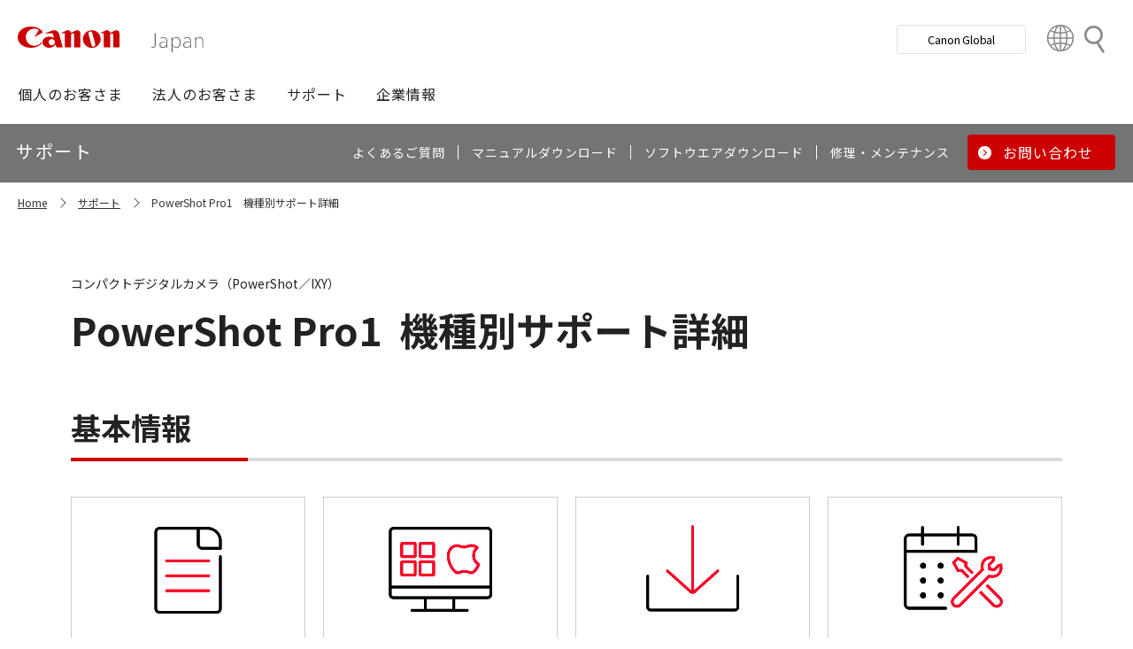

--- FILE ---
content_type: text/html; charset=utf-8
request_url: https://canon.jp/support/products?pr=411
body_size: 9526
content:









<!DOCTYPE html>
<html class="no-js" lang="ja-JP">
<head>
<link href="/-/media/Base-Themes/Core-Libraries/styles/optimized-min.css?t=20250620T002034Z" rel="stylesheet"><link href="/-/media/Base-Themes/Main-Theme/styles/optimized-min.css?t=20250630T005217Z" rel="stylesheet"><link href="/-/media/Themes/Canon/CanonJP/CanonJP/styles/optimized-min.css?t=20200902T083651Z" rel="stylesheet">    
    
    
    




<meta charset="UTF-8">
<meta name="format-detection" content="telephone=no">




    <meta name="viewport" content="width=device-width, initial-scale=1" />


    <title>機種別サポート詳細｜キヤノン</title>





        <meta property="twitter:title" content="機種別サポート詳細">
        <meta property="twitter:site" content="@Canon_mj">
        <meta property="twitter:image" content="https://canon.jp/-/media/Project/Canon/CanonJP/Website/shared/image/open-graph/og-logo-image.png?sc_lang=ja-JP">
        <meta property="twitter:card" content="summary_large_image">


        <meta property="og:title" content="機種別サポート詳細">
        <meta property="og:url" content="https://canon.jp/support/products">
        <meta property="og:image" content="https://canon.jp/-/media/Project/Canon/CanonJP/Website/shared/image/open-graph/og-logo-image.png?sc_lang=ja-JP">
        <meta property="og:type" content="article">
        <meta property="og:site_name" content="Canon(Japan)">
        <meta property="og:admins" content="381111741960060">
        <meta property="fb:app_id" content="317061325518270">





    <link href="https://canon.jp/-/media/Project/Canon/CanonJP/Website/shared/image/icon/favicon.png?sc_lang=ja-JP" rel="shortcut icon" />


<!-- Common Head Tag -->
<link rel="apple-touch-icon" href="/-/media/Project/Canon/CanonJP/Website/shared/image/icon/apple-touch-icon.png?la=ja-JP" sizes="180x180">
<link href="https://fonts.googleapis.com/css2?family=Noto+Sans+JP:wght@400;500;700&display=swap" rel="stylesheet">
<link href="https://fonts.googleapis.com/css2?family=Roboto:wght@400;500;700&display=swap" rel="stylesheet">
<link href="/-/media/Project/Canon/CanonJP/common/style/normalize.css" rel="stylesheet">
<link href="/-/media/Project/Canon/CanonJP/common/style/common.css?ver=2.0.10" rel="stylesheet">
<link href="/-/media/Project/Canon/CanonJP/common/style/style-cms.css?ver=1.0.8.2" rel="stylesheet">
<link href="/-/media/Project/Canon/CanonJP/common/script/lib/css/air-datepicker.min.css" rel="stylesheet">
<link href="/-/media/Project/Canon/CanonJP/common/script/lib/css/scroll-hint.css" rel="stylesheet">
<link href="/-/media/Project/Canon/CanonJP/common/script/lib/css/swiper-bundle.min.css" rel="stylesheet">
<script src="/-/media/Project/Canon/CanonJP/shared/init.js"></script>
<script src="/-/media/Project/Canon/CanonJP/shared/jquery.min.js"></script>
<script type="module" src="/-/media/Project/Canon/CanonJP/common/script/lib/share-buttons.module.js"></script>
<!-- SiteMetaSetting -->
<script src="/-/media/Project/Canon/CanonJP/shared/slick.min.js"></script>


<!-- Page Html Tags -->

<!-- Google Tag Manager -->
<script>(function(w,d,s,l,i){w[l]=w[l]||[];w[l].push({'gtm.start':
new Date().getTime(),event:'gtm.js'});var f=d.getElementsByTagName(s)[0],
j=d.createElement(s),dl=l!='dataLayer'?'&l='+l:'';j.async=true;j.src=
'https://www.googletagmanager.com/gtm.js?id='+i+dl;f.parentNode.insertBefore(j,f);
})(window,document,'script','dataLayer','GTM-MJRT257');</script>
<!-- End Google Tag Manager -->

</head>
<body class="default-device bodyclass">
    
    <a href="#content" id="skipnav-content" tabindex="0">このページの本文へ</a>
    
    



<!-- Google Tag Manager (noscript) -->
<noscript><iframe src="https://www.googletagmanager.com/ns.html?id=GTM-MJRT257" height="0" width="0" style="display:none;visibility:hidden" title="Google Tag Manager"></iframe></noscript>
<!-- End Google Tag Manager (noscript) -->


<!-- Common Body  Top Tag -->
    
    
    
<!-- #wrapper -->
<div id="wrapper">
    <!-- #header -->
    <header class="site-header">
        <div id="header">
            <div class="row">
                










<div class="component Header">
            <div class="site-header of-lower-level">
                <div class="inner">
                    <h1 class="sitename">
                        <a href="/">
                            <span class="logo">
                                    <img src="/-/media/Feature/Canon/CanonJP/image/Header/Canonlogo.svg" height="26" alt="Canon logo">
                            </span>
                        </a>
                    </h1>


                        <div class="search">
                            <div class="inner">
                                <a href="/search">
                              		
                                    <span>検索</span>
                                    
                                </a>
                                <!-- /.inner -->
                            </div>
                            <!-- /.search -->
                        </div>
                    <div class="nav-global js-nav-global">
                        <div class="inner">
                            <nav class="navigation js-nav-global-panel">
                                
                                <ul class="list no-nav-global">
                                    <li>
                                        <div class="of-handle-none js-nav-global-handle"></div>
                                        <div class="dropdown js-nav-global-dropdown">
                                            <div class="wrap"></div>
                                        </div>
                                    </li>
                                </ul>

                                
                                <div class="utility js-nav-global-closeBtnDest">

                                                <div class="btn of-global ">
                                                    <a href="https://global.canon/ja">
                                                        <span>Canon Global</span>
                                                    </a>
                                                </div>

                                                <div class="btn of-language">
                                                    <a href="https://global.canon/ja/support/">
                                                        <span>Country&nbsp;&amp;&nbsp;Region</span>
                                                    </a>
                                                </div>
                                    <!-- /.utility -->
                                </div>

                                <!-- /.navigation -->
                            </nav>
                            <!-- /.inner -->
                        </div>
                        <!-- /.nav-global -->
                    </div>
                </div>
            </div>

</div>









<div class="component GlobalNavigation hide-enable-js">
    <div class="component-content">

                <div class="nav-global">
                    <div class="inner">
                        <nav class="navigation">
                                <h2 class="str-invisible">グローバルナビ</h2>
                                <ul class="list">

                                        <li>
                                            <div class="handle js-nav-global-handle"><span>個人のお客さま</span></div>

                                                <div class="dropdown js-nav-global-dropdown">
                                                    <div class="wrap">
                                                        <div class="col">
                                                            <ul class="list" data-col-wide="2">
                                                                <li class="of-top"><a href="https://personal.canon.jp">個人のお客さまトップ</a></li>

                                                                    <li class="of-top"><span>商品・サービス情報</span></li>
                                                                        <li><a href="https://personal.canon.jp/product/camera">レンズ交換式カメラ・レンズ</a></li>
                                                                        <li><a href="https://personal.canon.jp/product/compact-digital-camera">コンパクトデジタルカメラ</a></li>
                                                                        <li><a href="https://personal.canon.jp/product/printer">プリンター・スキャナー</a></li>
                                                                        <li><a href="https://personal.canon.jp/product/supply">インクジェットプリンター消耗品</a></li>
                                                                        <li><a href="https://personal.canon.jp/product/photo-collection">写真集</a></li>
                                                                        <li><a href="https://personal.canon.jp/product/business-tool">電卓・その他ビジネスツール</a></li>
                                                                        <li><a href="https://personal.canon.jp/product/binoculars">双眼鏡</a></li>
                                                                        <li><a href="https://personal.canon.jp/product/app">アプリ・ソフトウエア</a></li>
                                                                    <li class="of-top"><span>キヤノンと楽しむ</span></li>
                                                                        <li><a href="https://personal.canon.jp/event">イベント・交流</a></li>
                                                                        <li><a href="https://personal.canon.jp/articles/life-style/itoshino">好きをかたちに itoshino</a></li>
                                                                        <li><a href="https://personal.canon.jp/showroom/gallery">キヤノンギャラリー</a></li>
                                                                        <li><a href="https://personal.canon.jp/showroom/photohouse">キヤノンフォトハウス</a></li>
                                                                        <li><a href="https://personal.canon.jp/membership-id/cpc">キヤノンフォトサークル</a></li>
                                                                        <li><a href="https://personal.canon.jp/service/eos-school">EOS学園</a></li>
                                                                    <li class="of-top"><span>商品のご購入・サポート</span></li>
                                                                        <li><a href="https://store.canon.jp/online/default.aspx">キヤノンオンラインショップ</a></li>
                                                                        <li><a href="/support/faq">よくあるお問い合わせ</a></li>
                                                                        <li><a href="https://personal.canon.jp/showroom">ショールーム</a></li>
                                                                        <li><a href="/support/repair-index">修理のご相談・お申込み</a></li>

                                                            </ul>
                                                            <!-- /.col -->
                                                        </div>

                                                            <div class="col show-wide">

                                                                    <div class="box">
                                                                        <a href="https://personal.canon.jp/articles/life-style/itoshino" class="inner" style="background:none !important;opacity:1 !important;">
                                                                            <div class="summary">
                                                                                <div class="title">好きをかたちに　itoshino</div>
                                                                                <div class="description">itoshinoは何かを愛しく思う人のためのサイト。あなたの「好き」をカタチにするヒントをお届けします。</div>
                                                                                <!-- /.summary -->
                                                                            </div>
                                                                            <div class="image">
                                                                                <span><img src="/-/media/Project/Canon/CanonJP/Website/shared/image/banner/itoshino-2022.jpg?sc_lang=ja-JP" width="200" alt=""></span>
                                                                                <!-- /.image -->
                                                                            </div>
                                                                            <!-- /.inner -->
                                                                        </a>
                                                                        <!-- /.box -->
                                                                    </div>
                                                            </div>
                                                    </div>
                                                    <!-- /.dropdown -->
                                                </div>

                                        </li>
                                        <li>
                                            <div class="handle js-nav-global-handle"><span>法人のお客さま</span></div>

                                                <div class="dropdown js-nav-global-dropdown">
                                                    <div class="wrap">
                                                        <div class="col">
                                                            <ul class="list" data-col-wide="3">
                                                                <li class="of-top"><a href="/biz">法人のお客さまトップ</a></li>

                                                                    <li class="of-top"><span>最新ビジネス情報</span></li>
                                                                        <li><a href="/biz/trend">ビジネストレンド</a></li>
                                                                        <li><a href="/biz/case">導入事例</a></li>
                                                                        <li><a href="/biz/event">イベント・セミナー</a></li>
                                                                    <li class="of-top"><span>ソリューション</span></li>
                                                                        <li><a href="/biz/solution/smb">中小企業向けソリューション</a></li>
                                                                        <li><a href="/biz/solution/finance">金融ソリューション</a></li>
                                                                        <li><a href="/biz/solution/medical">医療ソリューション</a></li>
                                                                        <li><a href="/biz/solution/education">文教ソリューション</a></li>
                                                                        <li><a href="/biz/solution/imaging">イメージングソリューション</a></li>
                                                                        <li><a href="/biz/solution/security">セキュリティソリューション</a></li>
                                                                        <li><a href="/biz/solution/document">ドキュメントソリューション</a></li>
                                                                        <li><a href="/biz/solution/bizsupport">業務ソリューション</a></li>
                                                                    <li class="of-top"><span>商品・サービス</span></li>
                                                                        <li><a href="/biz/product/camera">カメラ・映像機器</a></li>
                                                                        <li><a href="/biz/product/printer">ビジネスプリンタ―</a></li>
                                                                        <li><a href="/biz/product/production-printer">プロダクションプリンタ―</a></li>
                                                                        <li><a href="/biz/product/commercial-printing">商業印刷プリンター</a></li>
                                                                        <li><a href="/biz/product/office-device">オフィス機器</a></li>
                                                                        <li><a href="/biz/product/ht-mobile">業務用端末</a></li>
                                                                        <li><a href="/biz/product/indtech">産業用機器</a></li>

                                                            </ul>
                                                            <!-- /.col -->
                                                        </div>

                                                    </div>
                                                    <!-- /.dropdown -->
                                                </div>

                                        </li>
                                        <li>
                                            <div class="handle js-nav-global-handle"><span>サポート</span></div>

                                                <div class="dropdown js-nav-global-dropdown">
                                                    <div class="wrap">
                                                        <div class="col">
                                                            <ul class="list" data-col-wide="3">
                                                                <li class="of-top"><a href="/support">サポートトップ</a></li>

                                                                    <li class="of-top"><span>お困りのときは</span></li>
                                                                        <li><a href="/support/faq">Q&amp;A検索（よくあるご質問）</a></li>
                                                                        <li><a href="/support/manual">マニュアルダウンロード</a></li>
                                                                        <li><a href="/support/software">ソフトウエアダウンロード</a></li>
                                                                        <li><a href="/support/contact">お問い合わせ</a></li>
                                                                    <li class="of-top"><span>修理・メンテナンスのご相談</span></li>
                                                                        <li><a href="/support/repair-index">修理・メンテナンスのご相談・お申込み</a></li>
                                                                        <li><a href="/support/valuable-service">ハードウエア保守サービスのご案内</a></li>
                                                                    <li class="of-top"><span>リサイクルご協力のお願い</span></li>
                                                                        <li><a href="https://corporate.jp.canon/sustainability/environment/collect/recycle-cartridge">使用済みカートリッジ回収</a></li>
                                                                        <li><a href="https://corporate.jp.canon/sustainability/environment/collect/toner-container">使用済みトナー容器回収</a></li>

                                                            </ul>
                                                            <!-- /.col -->
                                                        </div>

                                                    </div>
                                                    <!-- /.dropdown -->
                                                </div>

                                        </li>
                                        <li>
                                            <div class="handle js-nav-global-handle"><span>企業情報</span></div>

                                                <div class="dropdown js-nav-global-dropdown">
                                                    <div class="wrap">
                                                        <div class="col">
                                                            <ul class="list" data-col-wide="3">
                                                                <li class="of-top"><a href="https://corporate.jp.canon">企業情報（トップ）</a></li>

                                                                    <li class="of-top"><span>キヤノンマーケティングジャパン株式会社</span></li>
                                                                        <li><a href="https://corporate.jp.canon/profile">キヤノンマーケティングジャパングループについて</a></li>
                                                                        <li><a href="https://corporate.jp.canon/profile/group">グループ会社一覧</a></li>
                                                                        <li><a href="https://corporate.jp.canon/sustainability">サステナビリティ</a></li>
                                                                        <li><a href="https://corporate.jp.canon/ir">投資家向け情報</a></li>
                                                                        <li><a href="https://corporate.jp.canon/recruit">採用情報</a></li>
                                                                        <li><a href="https://corporate.jp.canon/newsrelease">ニュースリリース</a></li>
                                                                    <li class="of-top"><span>キヤノン株式会社（CanonGlobalサイトへ）</span></li>
                                                                        <li><a href="https://global.canon/ja/corporate/index.html">キヤノンについて（企業情報）</a></li>
                                                                        <li><a href="https://global.canon/ja/ir/index.html">投資家向け情報</a></li>
                                                                        <li><a href="https://global.canon/ja/employ/">採用情報</a></li>
                                                                        <li><a href="https://global.canon/ja/sustainability/">サステナビリティ</a></li>
                                                                        <li><a href="https://global.canon/ja/technology/">テクノロジー</a></li>

                                                            </ul>
                                                            <!-- /.col -->
                                                        </div>

                                                    </div>
                                                    <!-- /.dropdown -->
                                                </div>

                                        </li>
                                </ul>
                                <!-- /.navigation -->
                        </nav>
                    </div>
                </div>
    </div>
    <script src="/-/media/Project/Canon/CanonJP/Scripts/Common/global_navigation.js"></script>
</div>








    <div class="component-content">
        <nav class="component nav-local js-nav-local js-toFixedByScroll">
            <div class="inner">
                <div class="wrap">
                	
                    <h2 class="str-invisible">ローカルナビ</h2>
                    

                    <div class="category js-nav-global-toggleBtnDest">サポート</div>

                    <div class="menu js-nav-local-toggle">
                        <div class="top">
                            <a href="/support"><span>サポート</span></a>
                        </div>
                            <ul class="list">

                                        <li>
                                            <a href="/support/faq">
                                                <span>よくあるご質問</span>
                                            </a>
                                        </li>
                                        <li>
                                            <a href="/support/manual">
                                                <span>マニュアルダウンロード</span>
                                            </a>
                                        </li>
                                        <li>
                                            <a href="/support/software">
                                                <span>ソフトウエアダウンロード</span>
                                            </a>
                                        </li>
                                        <li>
                                            <a href="/support/repair-index">
                                                <span>修理・メンテナンス</span>
                                            </a>
                                        </li>
                                        <li class="of-btn of-consultation">
                                            <a href="/support/contact">
                                                <span>お問い合わせ</span>
                                            </a>
                                        </li>
                            </ul>
                        <p class="return"><a href="/support">サポートTOPへ</a></p>
                        
                        <!-- /.menu -->
                    </div>
                    <!-- /.wrap -->
                </div>
                <!-- /.inner -->
            </div>
            <!-- /.nav-local -->
        </nav>
    </div>

            </div>
        </div>
    </header>
    <!-- /#header -->
    <!-- #content -->
    <main class="site-main">
        <div id="content">
            <div class="row">
                

<div class="component cmj_breadcrumb navigation-title">

    <div class="nav-location">
        <h2 class="str-invisible">サイト内の現在位置</h2>

            <div class="inner">
                <ul class="list">
                                    <li class="breadcrumb-item home">
                                        <div id="A8D33EF1-8493-4373-B183-02E49068D648">
                                            <div class="navigation-title field-navigationtitle"><a title="Home" href="/">Home</a></div>
                                        </div>
                                    </li>
                                    <li class="breadcrumb-item ">
                                        <div id="2FA49D71-58A3-49DC-81F8-52C8D390944E">
                                            <div class="navigation-title field-navigationtitle"><a title="support" href="/support">サポート</a></div>
                                        </div>
                                    </li>
                                    <li class="breadcrumb-item last">
                                        <div id="0D842790-B047-4E4C-B0D2-5C51D8393C99">
                                            <div class="navigation-title field-navigationtitle"><a title="機種別サポート詳細" href="/support/products">PowerShot Pro1　機種別サポート詳細</a></div>
                                        </div>
                                    </li>
                </ul>
            </div>
    </div>
    <input type="hidden" name="supportServiceIds" value="0D842790-B047-4E4C-B0D2-5C51D8393C99" />
    <input type="hidden" name="repairServiceIds" value="D279C411-0B72-4555-8612-8CF9C48096B3-|-39FC2A6B-55DD-42E2-BC1A-0C8BF97FEB37-|-779CA43D-F3D8-4F36-BB3B-6064E28188C5-|-D5C02AA5-9119-4148-9CEC-1ABE0658AA65-|-0E89E157-4159-4C80-AF3F-D601073A9AC3-|-0F3A1EC0-B81E-4221-93AA-B934BED50C78-|-612A2544-055A-4AA8-B524-BED9BF627F9A" />
    <input type="hidden" name="repairRequestIds" value="51D9CB11-EB47-43C3-869D-AA98B033269E" />
    <input type="hidden" name="softwareDownloadSoftwareSelectIds" value="2D29FB98-EB98-41D2-BA87-44B2B652A144" />
    <input type="hidden" name="softwareDownloadOSSelectIds" value="99D2911C-7700-4FF3-B9BD-C4D167D61F85" />
    <script src="/-/media/Project/Canon/CanonJP/Scripts/CGI%20-%20Support/cmjbreadcrumb.js"></script>
</div>




<div class="component support service">
    <div class="component-content">
                    <div class="str-pageTitle with-subtext var-03">
                        <div class="inner">
                            <h1 class="hdg">
                                <span class="text-unit">
                                    <span class="main">
                                        <span class="dy-hdg-product">PowerShot Pro1</span>機種別サポート詳細
                                    </span>
                                    <span class="sub">コンパクトデジタルカメラ（PowerShot／IXY）</span>
                                    <!-- /.text-unit -->
                                </span>
                                <!-- /.hdg -->
                            </h1>
                            <!-- /.inner -->
                        </div>
                        <!-- /.str-pageTitle -->
                    </div>
                    <div class="str-outer">
                        <div class="str-inner">
                                                            <div class="mod-hdg-al2 ">
                                    <h2><span>基本情報</span></h2>
                                    <!-- /.mod-hdg-al2 -->
                                </div>
                                <div class="row">
                                    


    <div class="component rich-text">
        <div class="component-content">
        </div>
    </div>

                                </div>
                                <div class="mod-pnl var-04" data-col="2" data-col-wide="4">
                                    <ul class="list">
                                            <li>
                                                <div>
                                                    <a href="/support/manual/digitalcamera/old" class="pnl" >
                                                        <div class="image"><span><img src="/-/media/Project/Canon/CanonJP/Website/support/shared/image/icon/manual.png?sc_lang=ja-JP" alt=""></span></div>
                                                        <div class="title"><span>製品マニュアル</span></div>
                                                        <!-- /.pnl -->
                                                    </a>
                                                </div>
                                            </li>
                                            <li>
                                                <div>
                                                    <a href="/support/software/support-os/dcam" class="pnl" >
                                                        <div class="image"><span><img src="/-/media/Project/Canon/CanonJP/Website/support/shared/image/icon/os.png?sc_lang=ja-JP" alt=""></span></div>
                                                        <div class="title"><span>OS対応状況</span></div>
                                                        <!-- /.pnl -->
                                                    </a>
                                                </div>
                                            </li>
                                            <li>
                                                <div>
                                                    <a href="/support/software/os?pr=411" class="pnl" >
                                                        <div class="image"><span><img src="/-/media/Project/Canon/CanonJP/Website/support/shared/image/icon/download.png?sc_lang=ja-JP" alt=""></span></div>
                                                        <div class="title"><span>ソフトウエアダウンロード</span></div>
                                                        <!-- /.pnl -->
                                                    </a>
                                                </div>
                                            </li>
                                            <li>
                                                <div>
                                                    <a href="/support/repair/period" class="pnl" >
                                                        <div class="image"><span><img src="/-/media/Project/Canon/CanonJP/Website/support/shared/image/icon/info.png?sc_lang=ja-JP" alt=""></span></div>
                                                        <div class="title"><span>修理対応期間</span></div>
                                                        <!-- /.pnl -->
                                                    </a>
                                                </div>
                                            </li>
                                            <li>
                                                <div>
                                                    <a href="/support/support-info/210215supportpolicy-list" class="pnl" >
                                                        <div class="image"><span><img src="/-/media/Project/Canon/CanonJP/Website/support/shared/image/icon/support-period.png?sc_lang=ja-JP" alt=""></span></div>
                                                        <div class="title"><span>サポート対応期間</span></div>
                                                        <!-- /.pnl -->
                                                    </a>
                                                </div>
                                            </li>
                                    </ul>
                                    <!-- /.mod-pnl -->
                                </div>
                                <div class="mod-hdg-al2 ">
                                    <h2><span>お困りのときは</span></h2>
                                    <!-- /.mod-hdg-al2 -->
                                </div>
                                <div class="row">
                                    


    <div class="component rich-text">
        <div class="component-content">
        </div>
    </div>

                                </div>
                                <div class="mod-pnl var-04" data-col="2" data-col-wide="4">
                                    <ul class="list">
                                            <li>
                                                <div>
                                                    <a href="https://faq.canon.jp/app/answers/list/p/1210" class="pnl" >
                                                        <div class="image"><span><img src="/-/media/Project/Canon/CanonJP/Website/support/shared/image/icon/qa.png?sc_lang=ja-JP" alt=""></span></div>
                                                        <div class="title"><span>Q&amp;A検索（よくあるご質問）</span></div>
                                                        <!-- /.pnl -->
                                                    </a>
                                                </div>
                                            </li>
                                            <li>
                                                <div>
                                                    <a href="https://personal.canon.jp/showroom/photohouse" class="pnl" >
                                                        <div class="image"><span><img src="/-/media/Project/Canon/CanonJP/Website/support/shared/image/icon/photohouse.png?sc_lang=ja-JP" alt=""></span></div>
                                                        <div class="title"><span>製品を見たい・触りたい（フォトハウス）</span></div>
                                                        <!-- /.pnl -->
                                                    </a>
                                                </div>
                                            </li>
                                            <li>
                                                <div>
                                                    <a href="/support/contact/remote" class="pnl" >
                                                        <div class="image"><span><img src="/-/media/Project/Canon/CanonJP/Website/support/shared/image/icon/remote-support.png?sc_lang=ja-JP" alt=""></span></div>
                                                        <div class="title"><span>パソコンやソフトウエアの設定を手伝ってほしい（あんしん遠隔サポート）</span></div>
                                                        <!-- /.pnl -->
                                                    </a>
                                                </div>
                                            </li>
                                    </ul>
                                    <!-- /.mod-pnl -->
                                </div>
                                <div class="mod-hdg-al2 ">
                                    <h2><span>製品・修理に関するお問い合わせ／お申し込み</span></h2>
                                    <!-- /.mod-hdg-al2 -->
                                </div>
                                <div class="row">
                                    


    <div class="component rich-text">
        <div class="component-content">
        </div>
    </div>

                                </div>
                                <div class="mod-pnl var-04" data-col="2" data-col-wide="4">
                                    <ul class="list">
                                            <li>
                                                <div>
                                                    <a href="/support/contact/dcam" class="pnl" >
                                                        <div class="image"><span><img src="/-/media/Project/Canon/CanonJP/Website/support/shared/image/icon/contact.png?sc_lang=ja-JP" alt=""></span></div>
                                                        <div class="title"><span>製品に関するお問い合わせ</span></div>
                                                        <!-- /.pnl -->
                                                    </a>
                                                </div>
                                            </li>
                                    </ul>
                                    <!-- /.mod-pnl -->
                                </div>
                                <div class="mod-hdg-al2 ">
                                    <h2><span>関連情報</span></h2>
                                    <!-- /.mod-hdg-al2 -->
                                </div>
                                <div class="row">
                                    


    <div class="component rich-text">
        <div class="component-content">
        </div>
    </div>

                                </div>
                                <div class="mod-pnl var-04" data-col="2" data-col-wide="4">
                                    <ul class="list">
                                            <li>
                                                <div>
                                                    <a href="https://personal.canon.jp/product/compact-digital-camera" class="pnl" >
                                                        <div class="image"><span><img src="/-/media/Project/Canon/CanonJP/Website/support/shared/image/icon/product-info.png?sc_lang=ja-JP" alt=""></span></div>
                                                        <div class="title"><span>商品情報</span></div>
                                                        <!-- /.pnl -->
                                                    </a>
                                                </div>
                                            </li>
                                            <li>
                                                <div>
                                                    <a href="https://personal.canon.jp/product/compact-digital-camera/catalog" class="pnl" >
                                                        <div class="image"><span><img src="/-/media/Project/Canon/CanonJP/Website/support/shared/image/icon/catalog.png?sc_lang=ja-JP" alt=""></span></div>
                                                        <div class="title"><span>商品カタログ</span></div>
                                                        <!-- /.pnl -->
                                                    </a>
                                                </div>
                                            </li>
                                            <li>
                                                <div>
                                                    <a href="https://personal.canon.jp/showroom/photohouse" class="pnl" >
                                                        <div class="image"><span><img src="/-/media/Project/Canon/CanonJP/Website/support/shared/image/icon/photohouse.png?sc_lang=ja-JP" alt=""></span></div>
                                                        <div class="title"><span>キヤノンフォトハウス</span></div>
                                                        <!-- /.pnl -->
                                                    </a>
                                                </div>
                                            </li>
                                            <li>
                                                <div>
                                                    <a href="https://store.canon.jp/online/" class="pnl" >
                                                        <div class="image"><span><img src="/-/media/Project/Canon/CanonJP/Website/support/shared/image/icon/onlineshop.png?sc_lang=ja-JP" alt=""></span></div>
                                                        <div class="title"><span>キヤノンオンラインショップ</span></div>
                                                        <!-- /.pnl -->
                                                    </a>
                                                </div>
                                            </li>
                                            <li>
                                                <div>
                                                    <a href="https://personal.canon.jp/membership-id/cpc" class="pnl" >
                                                        <div class="image"><span><img src="/-/media/Project/Canon/CanonJP/Website/support/shared/image/icon/canon-photo-circle.jpg?sc_lang=ja-JP" alt=""></span></div>
                                                        <div class="title"><span>キヤノンフォトサークル</span></div>
                                                        <!-- /.pnl -->
                                                    </a>
                                                </div>
                                            </li>
                                            <li>
                                                <div>
                                                    <a href="https://image.canon/st/ja/index.html" class="pnl" >
                                                        <div class="image"><span><img src="/-/media/Project/Canon/CanonJP/Website/support/shared/image/icon/imgcanon.jpg?sc_lang=ja-JP" alt=""></span></div>
                                                        <div class="title"><span>image.canon</span></div>
                                                        <!-- /.pnl -->
                                                    </a>
                                                </div>
                                            </li>
                                            <li>
                                                <div>
                                                    <a href="/support/export-regulations" class="pnl" >
                                                        <div class="image"><span><img src="/-/media/Project/Canon/CanonJP/Website/support/shared/image/icon/export-regulations.png?sc_lang=ja-JP" alt=""></span></div>
                                                        <div class="title"><span>該非判定結果リスト</span></div>
                                                        <!-- /.pnl -->
                                                    </a>
                                                </div>
                                            </li>
                                    </ul>
                                    <!-- /.mod-pnl -->
                                </div>
                                <div class="mod-hdg-al2 ">
                                    <h2><span>リサイクル情報</span></h2>
                                    <!-- /.mod-hdg-al2 -->
                                </div>
                                <div class="row">
                                    
                                </div>
                                <div class="mod-pnl var-04" data-col="2" data-col-wide="4">
                                    <ul class="list">
                                            <li>
                                                <div>
                                                    <a href="https://corporate.jp.canon/sustainability/environment/customer" class="pnl" >
                                                        <div class="image"><span><img src="/-/media/Project/Canon/CanonJP/Website/support/shared/image/icon/environment.png?sc_lang=ja-JP" alt=""></span></div>
                                                        <div class="title"><span>お客さまとの取り組み</span></div>
                                                        <!-- /.pnl -->
                                                    </a>
                                                </div>
                                            </li>
                                            <li>
                                                <div>
                                                    <a href="https://corporate.jp.canon/sustainability/environment/collect/battery" class="pnl" >
                                                        <div class="image"><span><img src="/-/media/Project/Canon/CanonJP/Website/support/shared/image/icon/cartridge.png?sc_lang=ja-JP" alt=""></span></div>
                                                        <div class="title"><span>小型二次電池の回収</span></div>
                                                        <!-- /.pnl -->
                                                    </a>
                                                </div>
                                            </li>
                                    </ul>
                                    <!-- /.mod-pnl -->
                                </div>
                        </div>
                        <!-- /.str-inner -->
                    </div>
                    <!-- /.str-outer -->

    </div>
</div>
    <div class="component">
        <div class="component-content">
<div class="str-outer "><div class="str-inner">    <div class="component">
        <div class="component-content">

                    <div class="mod-hdg-al2 ">
<h2><span>お知らせ<div id="gtx-trans" style="position: absolute; left: -32px; top: -25px;">
<div class="gtx-trans-icon"></div>
</div></span></h2>                    </div>

        </div>
    </div>







<div class="component SupportNews">
    <div class="component-content">

                <div class="str-outer">
                    <div class="str-inner">

                        <div class="mod-list-news">
                            <ul class="list">
                                    <li>
                                        <div class="state">
                                            <span class="date">2024年6月17日</span>
                                            <b class="tag">修理料金</b>
                                            <!-- /.state -->
                                        </div>
                                        <div class="content">
                                            <div class="summary"><a href="/support/support-info/221020repair-price" >カメラ・レンズ製品の修理料金改定のご案内</a></div>
                                            <!-- /.content -->
                                        </div>
                                    </li>
                                    <li>
                                        <div class="state">
                                            <span class="date">2024年6月7日</span>
                                            <b class="tag">利用規約</b>
                                            <!-- /.state -->
                                        </div>
                                        <div class="content">
                                            <div class="summary"><a href="/support/support-info/240607revise-terms" >「持込修理・引取修理対象機に関する修理サービス規約」「あんしんメンテに関するサービス規約」「引取修理サービス 利用規約」改定のお知らせ</a></div>
                                            <!-- /.content -->
                                        </div>
                                    </li>
                                    <li>
                                        <div class="state">
                                            <span class="date">2021年2月15日</span>
                                            <b class="tag">お知らせ</b>
                                            <!-- /.state -->
                                        </div>
                                        <div class="content">
                                            <div class="summary"><a href="/support/support-info/210215supportpolicy" >お客様相談センターでの電話・メール対応ならびにサービスセンター窓口対応、およびホームページのQ&amp;A情報についてのご案内</a></div>
                                            <!-- /.content -->
                                        </div>
                                    </li>
                                    <li>
                                        <div class="state">
                                            <span class="date">2021年2月15日</span>
                                            <b class="tag">お知らせ</b>
                                            <!-- /.state -->
                                        </div>
                                        <div class="content">
                                            <div class="summary"><a href="/support/support-info/210215supportpolicy-list" >お客様相談センターでの電話・メール対応ならびにサービスセンター窓口対応及びQ&amp;A情報の提供期間について</a></div>
                                            <!-- /.content -->
                                        </div>
                                    </li>
                                    <li>
                                        <div class="state">
                                            <span class="date">2021年1月8日</span>
                                            <b class="tag">品質関連</b>
                                            <!-- /.state -->
                                        </div>
                                        <div class="content">
                                            <div class="summary"><a href="/support/quality-info/161117ixy180-af" >コンパクトデジタルカメラ「IXY 180」の無償点検・修理のご案内</a></div>
                                            <!-- /.content -->
                                        </div>
                                    </li>
                                    <li>
                                        <div class="state">
                                            <span class="date">2020年4月1日</span>
                                            <b class="tag">品質関連</b>
                                            <!-- /.state -->
                                        </div>
                                        <div class="content">
                                            <div class="summary"><a href="/support/quality-info/150115battery" >コンパクトデジタルカメラ「IXY 120/ 140/ 630」「PowerShot SX280 HS/ S120/ S200」の無償点検・修理のご案内（対応終了）</a></div>
                                            <!-- /.content -->
                                        </div>
                                    </li>
                                    <li>
                                        <div class="state">
                                            <span class="date">2020年2月13日</span>
                                            <b class="tag">お知らせ</b>
                                            <!-- /.state -->
                                        </div>
                                        <div class="content">
                                            <div class="summary"><a href="/support/support-info/190806dilc-firm" >キヤノン製デジタルカメラにおけるPTP（画像転送プロトコル）通信機能およびファームウエアアップデート機能の脆弱性について</a></div>
                                            <!-- /.content -->
                                        </div>
                                    </li>
                                    <li>
                                        <div class="state">
                                            <span class="date">2019年9月10日</span>
                                            <b class="tag">品質関連</b>
                                            <!-- /.state -->
                                        </div>
                                        <div class="content">
                                            <div class="summary"><a href="/support/quality-info/190910psg7xmk3-temperature-warning" >コンパクトデジタルカメラ「PowerShot G7 X Mark III」をご使用のお客さまへ</a></div>
                                            <!-- /.content -->
                                        </div>
                                    </li>
                                    <li>
                                        <div class="state">
                                            <span class="date">2019年7月30日</span>
                                            <b class="tag">品質関連</b>
                                            <!-- /.state -->
                                        </div>
                                        <div class="content">
                                            <div class="summary"><a href="/support/quality-info/190730pssx280hs" >コンパクトデジタルカメラ「PowerShot SX280 HS」をご使用のお客さまへ</a></div>
                                            <!-- /.content -->
                                        </div>
                                    </li>
                                    <li>
                                        <div class="state">
                                            <span class="date">2019年2月21日</span>
                                            <b class="tag">品質関連</b>
                                            <!-- /.state -->
                                        </div>
                                        <div class="content">
                                            <div class="summary"><a href="/support/quality-info/190131pssx740hs-firm" >コンパクトデジタルカメラ「PowerShot SX740 HS」をご使用されるお客さまへ</a></div>
                                            <!-- /.content -->
                                        </div>
                                    </li>
                                    <li>
                                        <div class="state">
                                            <span class="date">2019年1月9日</span>
                                            <b class="tag">品質関連</b>
                                            <!-- /.state -->
                                        </div>
                                        <div class="content">
                                            <div class="summary"><a href="/support/quality-info/140219ixy610f620f" >コンパクトデジタルカメラ「IXY 610F」、「IXY 620F」をご使用のお客さまへ（対応終了）</a></div>
                                            <!-- /.content -->
                                        </div>
                                    </li>
                                    <li>
                                        <div class="state">
                                            <span class="date">2018年10月2日</span>
                                            <b class="tag">お知らせ</b>
                                            <!-- /.state -->
                                        </div>
                                        <div class="content">
                                            <div class="summary"><a href="https://cweb.canon.jp/e-support/repair/info181002a.html" >カメラ・レンズ製品の修理料金ならびに「あんしんメンテ プレミアム」の料金改定について</a></div>
                                            <!-- /.content -->
                                        </div>
                                    </li>
                                    <li>
                                        <div class="state">
                                            <span class="date">2018年10月2日</span>
                                            <b class="tag">お知らせ</b>
                                            <!-- /.state -->
                                        </div>
                                        <div class="content">
                                            <div class="summary"><a href="https://cweb.canon.jp/e-support/repair/info181002b.html" >引取修理サービス「らくらく修理便」 ご利用料金改定ならびにサービス内容の変更について</a></div>
                                            <!-- /.content -->
                                        </div>
                                    </li>
                                    <li>
                                        <div class="state">
                                            <span class="date">2017年12月15日</span>
                                            <b class="tag">お知らせ</b>
                                            <!-- /.state -->
                                        </div>
                                        <div class="content">
                                            <div class="summary"><a href="/support/support-info/171215wifi-vulnerability/eos-d" >無線LAN（Wi-Fi）の暗号化技術「WPA2」の脆弱性について</a></div>
                                            <!-- /.content -->
                                        </div>
                                    </li>
                                    <li>
                                        <div class="state">
                                            <span class="date">2017年9月7日</span>
                                            <b class="tag">品質関連</b>
                                            <!-- /.state -->
                                        </div>
                                        <div class="content">
                                            <div class="summary"><a href="/support/quality-info/120703pss100" >コンパクトデジタルカメラ「PowerShot S100」をご使用のお客さまへ（対応終了）</a></div>
                                            <!-- /.content -->
                                        </div>
                                    </li>
                                    <li>
                                        <div class="state">
                                            <span class="date">2017年9月7日</span>
                                            <b class="tag">品質関連</b>
                                            <!-- /.state -->
                                        </div>
                                        <div class="content">
                                            <div class="summary"><a href="/support/quality-info/090424psg10" >デジタルカメラ　「PowerShot G10」をご使用のお客さまへ（対応終了）</a></div>
                                            <!-- /.content -->
                                        </div>
                                    </li>
                                    <li>
                                        <div class="state">
                                            <span class="date">2014年4月1日</span>
                                            <b class="tag">品質関連</b>
                                            <!-- /.state -->
                                        </div>
                                        <div class="content">
                                            <div class="summary"><a href="/support/quality-info/131224pssx50hs" >コンパクトデジタルカメラ「PowerShot SX50 HS」をご使用のお客さまへ</a></div>
                                            <!-- /.content -->
                                        </div>
                                    </li>
                                <!-- /.list -->
                            </ul>
                            <!-- /.mod-list-news -->
                        </div>

                    </div> <!-- /.str-inner -->
                </div> <!-- /.str-outer -->
    </div>
</div>
</div></div>        </div>
    </div>

            </div>
        </div>
    </main>
    <!-- /#content -->
    <!-- #footer -->
    <footer class="site-footer">
        <div id="footer">
            <div class="row">
                







<div class="component footer">
    <div class="inner">
                    <div class="pagetop js-footer-pagetop">
                        <div class="wrap">
                        	
                            <p class="link"><a href="#top"><span>ページトップへ</span></a></p>
                            
                            <!-- /.wrap -->
                        </div>
                        <!-- /.pagetop -->
                    </div>
                            <div class="links">
                                <div class="wrap">
                                        <div class="col">
                                            <h2 class="hdg">企業情報</h2>
                                                            <h3 class="title"><a href="https://corporate.jp.canon">キヤノンマーケティングジャパングループ</a></h3>
                                                        <ul class="list">
                                                                <li>
                                                                        <a href="https://corporate.jp.canon/profile">企業情報</a>
                                                                </li>
                                                                <li>
                                                                        <a href="https://corporate.jp.canon/newsrelease">ニュースリリース</a>
                                                                </li>
                                                                <li>
                                                                        <a href="https://corporate.jp.canon/ir">投資家向け情報</a>
                                                                </li>
                                                                <li>
                                                                        <a href="https://corporate.jp.canon/sustainability">サステナビリティ</a>
                                                                </li>
                                                                <li>
                                                                        <a href="https://corporate.jp.canon/recruit">採用情報</a>
                                                                </li>
                                                                <li>
                                                                        <a href="https://corporate.jp.canon/profile/communications/ad">CM情報／提供番組情報</a>
                                                                </li>
                                                            <!-- /.list -->
                                                        </ul>
                                                            <h3 class="title"><a href="https://global.canon/ja/">キヤノン株式会社</a></h3>
                                                        <ul class="list">
                                                                <li>
                                                                        <a href="https://global.canon/ja/corporate/">キヤノンについて</a>
                                                                </li>
                                                                <li>
                                                                        <a href="https://global.canon/ja/ir/">投資家向け情報</a>
                                                                </li>
                                                                <li>
                                                                        <a href="https://global.canon/ja/employ/">採用情報</a>
                                                                </li>
                                                                <li>
                                                                        <a href="https://global.canon/ja/sustainability/">サステナビリティ</a>
                                                                </li>
                                                                <li>
                                                                        <a href="https://global.canon/ja/technology/">テクノロジー</a>
                                                                </li>
                                                            <!-- /.list -->
                                                        </ul>
                                                                                        <!-- /.col -->
                                        </div>
                                        <div class="col">
                                            <h2 class="hdg">商品・サービス情報</h2>
                                                            <h3 class="title"><a href="/biz">法人のお客さま</a></h3>
                                                        <ul class="list">
                                                                <li>
                                                                        <a href="/biz/solution">ソリューション</a>
                                                                </li>
                                                                <li>
                                                                        <a href="/biz/product">商品・サービス</a>
                                                                </li>
                                                                <li>
                                                                        <a href="/biz/case">導入事例</a>
                                                                </li>
                                                                <li>
                                                                        <a href="/biz/trend">ビジネストレンド</a>
                                                                </li>
                                                                <li>
                                                                        <a href="/biz/event">イベント・セミナー</a>
                                                                </li>
                                                            <!-- /.list -->
                                                        </ul>
                                                            <h3 class="title"><a href="https://personal.canon.jp/">個人のお客さま</a></h3>
                                                        <ul class="list">
                                                                <li>
                                                                        <a href="https://personal.canon.jp/product">商品情報</a>
                                                                </li>
                                                                <li>
                                                                        <a href="https://personal.canon.jp/service">サービス</a>
                                                                </li>
                                                                <li>
                                                                        <a href="https://personal.canon.jp/articles">特集</a>
                                                                </li>
                                                                <li>
                                                                        <a href="https://personal.canon.jp/event">イベント・交流</a>
                                                                </li>
                                                                <li>
                                                                        <a href="https://personal.canon.jp/showroom">ショールーム</a>
                                                                </li>
                                                                <li>
                                                                        <a href="https://personal.canon.jp/membership-id">ID・会員</a>
                                                                </li>
                                                            <!-- /.list -->
                                                        </ul>
                                                                                        <!-- /.col -->
                                        </div>
                                        <div class="col">
                                            <h2 class="hdg">サポート</h2>
<ul class="list">                                                            <li><a href="/support">商品別サポート情報</a></li>
                                                            <li><a href="/support/faq">Q&amp;A検索</a></li>
                                                            <li><a href="/support/contact">お問い合わせ</a></li>
                                                            <li><a href="/support/repair-index">修理のご相談・お申込み</a></li>
                                                            <li><a href="/support/manual">マニュアルダウンロード</a></li>
                                                            <li><a href="/support/software">ソフトウエアダウンロード</a></li>
                                                            <li><a href="https://corporate.jp.canon/sustainability/environment/collect/recycle-cartridge">使用済みカートリッジ回収</a></li>
                                                            <li><a href="https://corporate.jp.canon/sustainability/environment/collect/toner-container">使用済みトナー容器回収</a></li>
</ul>                                                                                                <div class="social">
                                                        <h2 class="hdg"><a href="https://corporate.canon.jp/profile/communications/socialmedia">SNS公式アカウント</a></h2>
<ul class="list">
    <li>
    <a href="https://www.facebook.com/CanonMJ">
    </a>
    <div class="symbol"><a href="https://www.facebook.com/CanonMJ"><img alt="" height="61" width="62" src="/-/media/Project/Canon/CanonJP/images/icon/footer-ico-fb.png?sc_lang=ja-JP&amp;hash=B560B721D8A34832314E4D3897B84189" /></a></div>
    <div class="label"><a href="https://www.facebook.com/CanonMJ">Facebook</a></div>
    </li>
    <li>
    <a href="https://twitter.com/canon_mj">
    </a>
    <div class="symbol"><a href="https://twitter.com/canon_mj"><img alt="" height="61" width="62" src="/-/media/Project/Canon/CanonJP/images/icon/footer-ico-x.png?sc_lang=ja-JP&amp;hash=2ED18C5D137033FBE641A501AE4EA72C" /></a></div>
    <div class="label"><a href="https://twitter.com/canon_mj">X</a></div>
    </li>
    <li>
    <a href="https://www.youtube.com/user/CanonMarketingJapan">
    </a>
    <div class="symbol"><a href="https://www.youtube.com/user/CanonMarketingJapan"><img alt="" height="61" width="62" src="/-/media/Project/Canon/CanonJP/images/icon/footer-ico-youtube.png?sc_lang=ja-JP&amp;hash=A91D8BF63545E60CD6849C3BF6D3D45C" /></a></div>
    <div class="label"><a href="https://www.youtube.com/user/CanonMarketingJapan">YouTube</a></div>
    </li>
</ul>
                                                        <!-- /.social -->
                                                    </div>
                                            <!-- /.col -->
                                        </div>
                                    <!-- /.wrap -->
                                </div>
                                <!-- /.links -->
                            </div>
                    <div class="infomation">
                        <div class="wrap">
                            <div class="link">
                                <ul class="list">
                                            <li>
                                                    <a href="/feedback">お問い合わせ</a>
                                            </li>
                                            <li>
                                                    <a href="/webindex">サイトマップ</a>
                                            </li>
                                            <li>
                                                    <a href="/term-of-use">サイトのご利用について</a>
                                            </li>
                                            <li>
                                                    <a href="/privacy-policy">個人情報の取り扱いについて</a>
                                            </li>
                                            <li>
                                                    <a href="/term-of-use/accessibility">ウェブアクセシビリティ―方針</a>
                                            </li>
                                    <!-- /.list -->
                                </ul>
                                <!-- /.link -->
                            </div>

                            <div class="copyright">
                                <p><small>&copy;Canon Marketing Japan Inc.</small></p>
                                <!-- /.copyright -->
                            </div>
                            <!-- /.wrap -->
                        </div>
                        <!-- /.infomation -->
                    </div>

        <!-- /.inner -->
    </div>
</div>
            </div>
        </div>
    </footer>
    <!-- /#footer -->
</div>
<!-- /#wrapper -->

    



<!-- Common Body  Bottom Tag -->
<script src="/-/media/Project/Canon/CanonJP/shared/script.js?ver=2.1.2"></script>
<script src="/-/media/Project/Canon/CanonJP/common/script/lib/air-datepicker.min.js"></script>
<script src="/-/media/Project/Canon/CanonJP/common/script/lib/scroll-hint.min.js"></script>
<script src="/-/media/Project/Canon/CanonJP/common/script/lib/micromodal.min.js"></script>
<script src="/-/media/Project/Canon/CanonJP/common/script/lib/swiper-bundle.min.js"></script>
<script src="/-/media/Project/Canon/CanonJP/common/script/jquery.expansion-modules.js?ver=2.1.2"></script>


    
    
    
<script src="/-/media/Base-Themes/Core-Libraries/scripts/optimized-min.js?t=20250620T002033Z"></script><script src="/-/media/Base-Themes/XA-API/Scripts/optimized-min.js?t=20250620T002034Z"></script><script src="/-/media/Base-Themes/Main-Theme/scripts/optimized-min.js?t=20250630T005242Z"></script><script src="/-/media/Base-Themes/Google-Maps-JS-Connector/Scripts/optimized-min.js?t=20250620T002035Z"></script><script src="/-/media/Base-Themes/Maps/Scripts/optimized-min.js?t=20250620T002036Z"></script><script src="/-/media/Base-Themes/SearchTheme/Scripts/optimized-min.js?t=20250620T002037Z"></script><script src="/-/media/Base-Themes/Components-Theme/Scripts/optimized-min.js?t=20251216T115107Z"></script><script src="/-/media/Base-Themes/Resolve-Conflicts/Scripts/optimized-min.js?t=20250620T002037Z"></script><script src="/-/media/Themes/Canon/CanonJP/CanonJP/Scripts/optimized-min.js?t=20200916T081218Z"></script>    
    



    <!-- /#wrapper -->
</body>
</html>

--- FILE ---
content_type: application/x-javascript
request_url: https://canon.jp/-/media/Base-Themes/Components-Theme/Scripts/optimized-min.js?t=20251216T115107Z
body_size: 15414
content:
XA.component.accessibility=function(n){var t={},e=function(){return n("body").find("[tabindex]")};t.activateFirstElement=function(){t.indexedElements.eq(0).attr("tabindex","0")};var o=function(){var i=n(document.activeElement),t=i.closest(".initialized");return t.length?t.attr("class").split(" ")[1]:""},u=function(t){var i=n(document.activeElement);return i.closest(t)},f=function(n,t){var i=t;n=="left"&&t.prev()?(t.attr("tabindex","-1"),i=t.prev()):n=="right"&&t.next()&&(t.attr("tabindex","-1"),i=t.next());i.attr("tabindex","0").trigger("click").focus()},r=function(n,t,i){var u=t.closest("li.item"),r=t,f=u.next(),e=u.prev();n=="down"&&f.length?(i.preventDefault(),t.attr("tabindex","-1"),r=f):n=="up"&&e.length&&(i.preventDefault(),t.attr("tabindex","-1"),r=e);r.find(".toggle-header").attr("tabindex","0").focus()},s=function(n){var t=n.next().length?n.next():n.prev();n.attr("tabindex","-1");t.trigger("click").attr("tabindex","0").focus()},i={tabs:function(n){var i=u("li.active");i&&(n==t.keys.right?f("right",i):n==t.keys.left&&f("left",i))},accordion:function(n,i,f){var e=u("div.toggle-header");e&&(n==t.keys.down?r("down",e,f):n==t.keys.up?r("up",e,f):i||n!=t.keys.tab?i&&n==t.keys.tab&&r("up",e,f):r("down",e,f))},flip:function(n){var i=u("[class*='Side']");i&&(n==t.keys.right||n==t.keys.left)&&s(i)}},h=function(n,t,r){var u=o();i[u]&&i[u](n,t,r)};return t.keys={end:35,home:36,left:37,up:38,right:39,down:40,"delete":46,enter:13,space:32,tab:9},t.indexedElements=e(),t.watchEvents=function(){n(document).on("keydown",function(n){var t=n.keyCode,i=n.shiftKey;h(t,i,n)})},t.registerLogic=function(n,t){i[n]=t},t.unregisterLogic=function(n){delete i[n]},t.getRegisteredLogic=function(){return i},t.initInstance=function(){t.watchEvents();t.activateFirstElement()},t.init=function(){t.initInstance()},t}(jQuery,document);XA.register("accessibility",XA.component.accessibility);XA.component.accordions=function(n){function r(t){var i=n(t),r=n(t).find("img"),u=r.attr("src");u&&(i.parents(".accordion").addClass("accordion-image"),i.css({background:"url("+u+")","background-repeat":"no-repeat","background-size":"cover","background-position":"50% 100%"}),r.hide())}function u(t){var u=n(t).width(),i=n(t).find(".item"),r=0;_.each(i,function(f){var s=n(f).find(".toggle-content"),e=n(f).find(".toggle-header"),o=u-i.length*e.outerWidth();n(f).hasClass("active")&&n(f).css({width:o});s.css({width:n(t).hasClass("accordion-image")?o+e.outerWidth():o-e.outerWidth()-parseInt(e.css("padding"))});n(f).find(".toggle-content").height()>r&&(r=n(f).find(".toggle-content").height())})}function f(n){var t=n[0].id;return n.length>0&&t!=""?t.toLocaleLowerCase():null}function e(f,e){var s="click",o=f.find(".toggle-header").filter(function(t,i){return n(i).closest(".accordion").is(f)});e.expandOnHover&&(s+=" mouseenter");o.on("mouseover",i.focus);o.on("mouseleave",i.blur);o.on("focus",i.focus);o.on("blur",i.blur);o.on("keyup",function(t){(t.keyCode==13||t.keyCode==32)&&n(this).click()});f.hasClass("accordion-horizontal")&&(n(document).ready(function(){u(f)}),_.each(o,function(n){r(n)}));o.on(s,function(){var r=n(this),i=r.closest(".item"),o=r.parents(".accordion"),u=i.find(".toggle-content:first"),f=i.siblings(),s=f.find(".toggle-content");o.hasClass("accordion-horizontal")?t.animateHorizontal.call(this,e):(e.canOpenMultiple||(f.removeClass("active"),s.stop().slideUp({duration:e.speed,easing:e.easing})),i.toggleClass("active"),e.canToggle?u.slideToggle({duration:e.speed,easing:e.easing}):u.slideDown({duration:e.speed,easing:e.easing}))})}var t={},i={focus:function(){n(this).addClass("show")},blur:function(){n(this).removeClass("show")}};return t.animateHorizontal=function(t){var r=n(this).parents(".accordion"),i=n(this).closest(".item"),s=i.find(".toggle-header"),f=i.find(".toggle-content"),h=r.find(".item"),e=i.siblings(),c=e.find(".toggle-content"),u,o;i.toggleClass("active");e.removeClass("active");e.stop(!0).animate({width:0},t.speed,t.easing,function(){c.css({display:"none"})});i.hasClass("active")?(u=r.hasClass("accordion-image")?f.outerWidth():r.width()-((h.length-1)*i.outerWidth()+2),o=r.hasClass("accordion-image")?u:u-s.outerWidth(),i.stop(!0).animate({width:u},t.speed,t.easing,function(){}),f.css({width:o,display:"block"})):i.stop(!0).animate({width:0},t.speed,t.easing,function(){f.css({display:"none"})})},t.initInstance=function(t,i){var u,h,o,r,s;if(t.find(".toggle-header").eq(0).attr("tabindex","0"),t.hasClass("toggle")&&n.extend(i,{canToggle:!0}),t.find(".toggle-content").hide(),u=XA.queryString.getQueryParam(f(t)),u!=null)for(h=u.split(","),o=t.find("ul").first().children(),r=0;r<o.length;r++)s=o[r],h.indexOf(r+"")>-1&&(n(s).addClass("active"),n(s).find(".toggle-content").show());else i.expandedByDefault&&(t.find("li:first-child").addClass("active"),t.find("li:first-child").find(".toggle-content").show());e(t,i)},t.init=function(){var i=n(".accordion:not(.initialized)");i.each(function(){var r=n(this).data("properties"),i=n(this);t.initInstance(i,r);i.addClass("initialized")})},t}(jQuery);XA.register("accordions",XA.component.accordions);XA.component.archive=function(n){var t={},i=function(t){var i=n(t.target);i.siblings("ul").toggle();i.toggleClass("opened")};return t.initInstance=function(n){var t=n.find(".group-header");t.on("click",i)},t.init=function(){for(var u=n(".sxa-archive:not(.initialized)"),i,r=0,f=u.length;r<f;r++)i=n(u[r]),t.initInstance(i),i.addClass("initialized")},t}(jQuery,_);XA.register("archive",XA.component.archive);XA.component.breadcrumb=function(n){function t(n){this.breadcrumb=n;this.hideHistory=[];this.hideHistory.elems=[];this.hideHistory.widths=[]}var i={};return t.prototype.getElements=function(n){var t=[];return n.find("li").each(function(){t.push(this)}),t},t.prototype.calculateListElementsWidth=function(t){var i=0;return t.find(">li").each(function(){i+=n(this).width()}),i},t.prototype.calculateWidth=function(){var t=this,r=n(t.breadcrumb).find("nav>ol"),o=r.width(),f=this.calculateListElementsWidth(r),i=this.getElements(r),e,u=0,h=t.hideHistory.widths[t.hideHistory.widths.length-1],s;for(o>f+h&&(s=t.hideHistory.elems.pop(),t.hideHistory.widths.pop(),n(s).removeClass("item-hide"));o<f&&i.length>2;)u=Math.round(i.length/2)-1,e=n(i[u]),t.hideHistory.elems.push(i[u]),t.hideHistory.widths.push(e.width()),e.addClass("item-hide"),f=t.calculateListElementsWidth(r),i.splice(u,1)},t.prototype.init=function(){var t=this;t.calculateWidth();n(window).resize(function(){t.calculateWidth()})},t.prototype.makeNavigation=function(){var t=n(this.breadcrumb),i=t.find("li > ol");i.length>0&&t.addClass("breadcrumb-navigation")},i.initInstance=function(i){var r=new t(i),u=n(i);u.hasClass("breadcrumb-hide")?r.init():r.makeNavigation()},i.init=function(){var t=n(".breadcrumb:not(.initialized)");t.each(function(){i.initInstance(n(this));n(this).addClass("initialized")})},i}(jQuery,document);XA.register("breadcrumb",XA.component.breadcrumb);XA.component.carousels=function(n){function t(){this.elapsed=0;this.stamp=null}function r(n,t,i){this.view=t;this.view.init(i)}function e(n,t,i){var r=n.extend(!0,{},{isEnabled:!0,hasPrevNextItems:!0,item:{label:"#{index}",selector:null},prevItem:{label:"<",selector:null,isContainer:!1},nextItem:{label:">",selector:null,isContainer:!1},slidesCount:0},i),u;this.$=n;this.$items=n();this.$nextItem=n();this.$prevItem=n();this.$selectedItem=null;r.isEnabled&&(u=this,setTimeout(function(){u.prepareItems(r.item,r.slidesCount,t);u.selectItem(0)},1e3),t.find(".nav").trigger("navigation-created",this))}function h(n){function h(n){r+s<=i&&u&&u(n);r-s>=i&&f&&f(n)}let i=0,e=0,r=0,o=0,s=50,u=null,f=null,t=null;t=n instanceof EventTarget?n:document.querySelector(n);onTouchStart=n=>{i=n.changedTouches[0].screenX,e=n.changedTouches[0].screenY};onTouchEnd=n=>{r=n.changedTouches[0].screenX,o=n.changedTouches[0].screenY,h(n)};onMouseDown=n=>{i=n.screenX,e=n.screenY};onMouseUp=n=>{r=n.screenX,o=n.screenY,h(n)};t.addEventListener("touchstart",onTouchStart,!1);t.addEventListener("touchend",onTouchEnd,!1);t.addEventListener("mousedown",onMouseDown,!1);t.addEventListener("mouseup",onMouseUp,!1);this.onSwipeLeft=n=>{u=t=>n.call(this,t)};this.onSwipeRight=n=>{f=t=>n.call(this,t)};this.destroy=()=>{t.removeEventListener("touchstart",onTouchStart),t.removeEventListener("touchend",onTouchEnd),t.removeEventListener("mousedown",onMouseDown),t.removeEventListener("mouseup",onMouseUp)}}function c(){this.canChangeSlide=!0;this.defaults=null;this.navigation=null;this.owner=null;this.preventScheduling=!1;this.settings=null;this.slideTimer=new t;this.timeIndicator=null;this.timers=[];this.timeoutId=null;this.transition=null;this.transitionSettings=new XA.component.carousels.Transitions.TransitionSettings;this.$slides=null;this.$wrapper=null;this.changeCurrentSlide=null;this.getCurrentSlide=null;this.timers.push(this.slideTimer)}function i(n,t,i){var r={navigation:{},timeout:1e4,transition:"BasicTransition",isPauseEnabled:!0,timeIndicator:{isEnabled:!1,selector:null,view:"View",options:{}}};this.context=t;t.owner=this;t.defaults=r;t.settings=n.extend(!0,{},r,i);t.transitionSettings.$slides=t.$slides}function u(){var n=this;this.slider=null;this.$currentSlide=null;this.$slides=null;this.changeCurrentSlide=function(t){n.$currentSlide=t;n.slider.selectNavigationItem(t.index())};this.getCurrentSlide=function(){return n.$currentSlide};this.data={}}var o={},f=null,s=null;return t.prototype.update=function(){this.stamp!==null&&(this.elapsed+=this.newStamp()-this.stamp)},t.prototype.set=function(){this.stamp=this.newStamp()},t.prototype.newStamp=function(){return(new Date).valueOf()},t.prototype.reset=function(){this.elapsed=0},r.prototype=new t,r.constructor=t,r.prototype.play=function(){this.view.play()},r.prototype.pause=function(){this.view.pause()},r.prototype.reset=function(){t.prototype.reset.call(this);this.view.reset()},r.prototype.update=function(){t.prototype.update.call(this);this.view.update(this.elapsed)},f=function(n){function t(t){var r=t.text,i=null;return t.text="",t.href="#",i=n("<a>",t),n("<span>",{text:r}).appendTo(i),i}return{getElement:function(t){var i=n(t);return i.length===0&&(i=null),i},createItems:function(n,i,r){for(var e=/#\{index\}/g,f,u=0;u<r;u++)f={text:i.replace(e,u+1)},t(f).appendTo(n)},createPrevNextItem:function(i,r,u){var f=null,e=i.selector!==null;return e&&(u=this.getElement(i.selector)),u!==null&&(i.isContainer||!e?(f=t(n.extend({},{text:i.label},r)),u.first()[i.method](f)):f=u.first()),f}}}(n),e.prototype.selectedItemClass="active",e.prototype.selectItem=function(n){this.$selectedItem!==null&&this.$selectedItem.removeClass(this.selectedItemClass);this.$selectedItem=this.$items.eq(n).addClass(this.selectedItemClass)},e.prototype.prepareItems=function(t,i,r){var u=null;return t.selector?u=f.getElement(t.selector):(u=n("<div/>",{"class":"nav"}),u.appendTo(r)),u&&(u.children().length===0&&f.createItems(u,t.label,i),this.$items=u.children().slice(0,i)),u},e.prototype.preparePrevNextItems=function(n,t){var i;n.prevItem.method="prepend";i=f.createPrevNextItem(n.prevItem,{"class":"prev"},t);this.$prevItem=i===null?this.$prevItem:i;n.nextItem.method="append";i=f.createPrevNextItem(n.nextItem,{"class":"next"},t);this.$nextItem=i===null?this.$nextItem:i},i.prototype.executeOnTimers=function(n,t){for(var i=null,r=null,u=t.timers,i=0;i<u.length;i++)r=u[i],typeof r[n]=="function"&&r[n]()},i.prototype.descheduleSlide=function(n){n.timeoutId!==null&&(clearTimeout(n.timeoutId),n.timeoutId=null)},i.prototype.scheduleSlide=function(n){var t=n.owner;t.descheduleSlide(n);!n.preventScheduling&&n.$slides.length>1&&(t.executeOnTimers("set",n),n.canChangeSlide?(n.timeIndicator!==null&&n.timeIndicator.play(),n.timeoutId=setTimeout(function(){t.changeCurrentSlideBy(1,n)},n.settings.timeout-n.slideTimer.elapsed)):setTimeout(function(){t.scheduleSlide(n)},100))},i.prototype.changeCurrentSlideBy=function(t,i){var r=i.transitionSettings,f=i.getCurrentSlide(),u=i.$slides,e;t%u.length!=0&&(i.canChangeSlide=!1,r.offset=t,r.$currentSlide=f,r.$nextSlide=u.eq((f.index()+t)%u.length),i.changeCurrentSlide(r.$nextSlide),i.transition.perform(i.transitionSettings,t),i.owner.executeOnTimers("reset",i));e=n(i.$wrapper).parents(".carousel");e.trigger("slide-changed")},i.prototype.run=function(){this.executeOnTimers("reset",this.context);this.scheduleSlide(this.context)},i.prototype.onChangeCurrentSlide=function(n,t,i){var r=i.owner;n.preventDefault();i.canChangeSlide&&(r.descheduleSlide(i),r.changeCurrentSlideBy(t,i))},i.prototype.selectNavigationItem=function(n){this.context.navigation.selectItem(n)},s=function(n){function u(r){var e=r.owner,u=r.$wrapper.find(".nav-items"),o=r.$wrapper.find(".prev-text"),s=r.$wrapper.find(".next-text"),h=r.$wrapper.parents(".carousel");r.navigation.$items.each(function(t){var i=r.$slides.eq(t);n(this).click(function(n){e.onChangeCurrentSlide(n,i.index()-r.getCurrentSlide().index(),r)})});o.click(function(n){i(n,r,t.PREV)});s.click(function(n){i(n,r,t.NEXT)});r.navigation.$prevItem.click(function(n){i(n,r,t.PREV)});r.navigation.$nextItem.click(function(n){i(n,r,t.NEXT)});u.on("keydown",function(u){switch(u.keyCode){case 37:i(u,r,t.PREV);n(this).parent().find(".active").focus();break;case 39:i(u,r,t.NEXT);n(this).parent().find(".active").focus();break;case 13:f(e.context.getCurrentSlide())}});h.on("slide-changed",function(){var n=u.find(".active");n.attr("tabindex","0");u.find(document.activeElement).length&&n.focus({preventScroll:!0});u.find(">div").not(".active").attr("tabindex","-1")})}function i(n,t,i){var u=t.owner,r=t.$wrapper.find(".nav-items");r.find(".active").attr("tabindex","-1");u.onChangeCurrentSlide(n,i,t);r.find(".active").attr("tabindex","0")}function f(n){var t=n.find('a[href], area[href], input:not([disabled]), select:not([disabled]), textarea:not([disabled]), button:not([disabled]), iframe, object, embed, [tabindex="0"], [contenteditable]'),i;t.length!==0&&(i=t[0],i.focus())}function o(n){var t=n.owner,i=n.$wrapper,u=i.find(".nav a"),f=function(){n.preventScheduling=!0;t.descheduleSlide(n);t.executeOnTimers("update",n);n.timeIndicator!==null&&n.timeIndicator.pause()},r;i.mouseenter(f);u.on("focus",f);r=function(){n.preventScheduling=!1;t.scheduleSlide(n)};i.mouseleave(r);u.on("blur",r)}function s(t){var i=t.settings,u=null,f=XA.component.carousels.IndicatorViews[i.timeIndicator.view],e=null;f!==null&&(e=new f(i.timeIndicator.selector,i.timeIndicator.options),u=new r(n,e,i.timeout),t.timeIndicator=u,t.timers.push(u))}function h(t){t.settings.navigation.slidesCount=t.$slides.length;t.navigation=new e(n,t.$wrapper,t.settings.navigation);setTimeout(function(){u(t)},1e3);t.settings.isPauseEnabled&&o(t)}function c(n){var t=null,i=n.owner;n.transitionSettings.callback=function(){n.canChangeSlide=!0;n.preventScheduling?i.executeOnTimers("reset",n):i.scheduleSlide(n)};t=XA.component.carousels.Transitions[n.settings.transition];(t===null||t===undefined)&&(t=XA.component.carousels.Transitions[n.defaults.transition]);n.transition=new t;n.transition.init(n.transitionSettings)}var t={PREV:-1,NEXT:1};return{initialize:function(n){h(n);c(n);n.settings.timeIndicator.isEnabled&&s(n)}}}(n),u.prototype.reset=function(){this.$slides.each(function(){n(this).hide()});this.changeCurrentSlide(this.$slides.first());this.$currentSlide.show()},u.prototype.init=function(t,r){var f=n("<div/>",{"class":"wrapper"}),u=null;t.find(".wrapper").length||(f.append(t.children().detach()),t.append(f));this.$slides=f.find(".slides li.slide");u=new c;u.changeCurrentSlide=this.changeCurrentSlide;u.getCurrentSlide=this.getCurrentSlide;u.$slides=this.$slides;u.$wrapper=f;this.slider=new i(n,u,r);s.initialize(u);this.reset();this.slider.run()},u.prototype.swipeSlide=function(){var t=this.slider.context.$wrapper,n=new h(t[0]);n.onSwipeLeft(n=>this.slider.context.owner.onChangeCurrentSlide(n,1,this.slider.context));n.onSwipeRight(n=>this.slider.context.owner.onChangeCurrentSlide(n,-1,this.slider.context))},u.prototype.maxSlideInfoHeight=function(){var t=0,n=this.$slides[0]&&this.$slides[0].querySelector(".slide-info"),i,r;for(n&&(t=n.offsetHeight),i=1;i<this.$slides.length;i++)(n=this.$slides[i].querySelector(".slide-info"),n)&&(r=n.offsetHeight,t<r&&(t=r));return t},u.prototype.resizeWrapper=function(){var n=this.maxSlideInfoHeight(),t=this.slider.context.$wrapper;t.find(".slide-info").css({"min-height":n})},o.initInstance=function(t){var e;var r=t.data("properties")||{timeout:2147483647,isPauseEnabled:!0,transition:"BasicTransition"},t=t.find(".carousel-inner"),s=t.attr("data-id"),a=t.eq(0),f=parseInt(XA.queryString.getQueryParam(t.closest(".component.carousel").attr("id")||"carousel")),c=typeof f!="undefined"&&!isNaN(f)&&f<t.find(".sxa-numbers").length,i,o,l,h;r&&(r.navigation||(r.navigation={item:{},prevItem:{},nextItem:{},isEnabled:c?!1:!0}),r.navigation.item.selector="[data-id='"+s+"'] .nav-items",r.navigation.prevItem.selector="#"+s+" .nav",r.navigation.nextItem.selector="#"+s+" .nav",e=new u(n),e.init(t,r),n(document).ready(function(){e.resizeWrapper()}),c?(i=e.slider.context,o=i.transitionSettings,l=i.getCurrentSlide(),h=i.$slides,i.canChangeSlide=!1,o.$currentSlide=l,o.$nextSlide=n(h[f]),i.changeCurrentSlide(o.$nextSlide),i.transition.perform(i.transitionSettings),i.owner.executeOnTimers("reset",i),i.navigation.prepareItems(r.navigation.item,h.length,n(i.$wrapper)),i.navigation.selectItem(f)):e.swipeSlide())},o.init=function(){n(".carousel").each(function(){o.initInstance(n(this))})},o}(jQuery);XA.register("carousels",XA.component.carousels);XA.component.carousels.Transitions=function(){function i(){}function n(){}function e(){}function r(){}function u(){}function f(){}var t={};return i.prototype.$currentSlide=null,i.prototype.$nextSlide=null,i.prototype.$slides=null,i.prototype.offset=0,i.prototype.callback=null,t.TransitionSettings=i,n.prototype=new n,n.prototype.init=function(){},n.prototype.factor=function(n){return n.offset>0?1:-1},n.prototype.perform=function(n){n.callback()},t.Transition=n,e.prototype=new n,e.constructor=e,e.prototype.perform=function(n){n.$currentSlide.hide();n.$nextSlide.show();n.callback()},t.BasicTransition=e,r.prototype=new n,r.constructor=r,r.prototype.init=function(){},r.prototype.perform=function(n){var t="z-index",r=n.$slides.parent(),i=n.$nextSlide;r.css(t,0);i.css(t,1);n.$slides.css({position:"relative"});n.$nextSlide.css({position:"absolute",top:"0",bottom:"0",left:"0",right:"0"});i.fadeIn(function(){n.$currentSlide.hide();n.$nextSlide.css({position:"relative",left:"0",transform:"none"});i.css(t,"");r.css(t,"");n.callback()})},t.FadeInTransition=r,u.prototype=new n,u.constructor=u,u.prototype.onAnimationComplete=function(n,t){n.$currentSlide.hide();n.$nextSlide.css({top:"",bottom:"",left:"",position:"",width:""});t.css({left:""});t.css("margin-left","");n.callback()},u.prototype.perform=function(n,t){var r=this.factor(n),u=this.onAnimationComplete,f=n.$currentSlide.width(),i=n.$slides.parent();n.$nextSlide.css({top:"0",bottom:"0",left:"100%",position:"absolute",width:"100%"});t>0?n.$nextSlide.css({left:"100%"}):n.$nextSlide.css({left:"-100%"});n.$nextSlide.show();i.animate({left:-r*f+"px"},function(){u(n,i)})},t.SlideHorizontallyTransition=u,f.prototype=new n,f.constructor=f,f.prototype.onAnimationComplete=function(n,t){n.$currentSlide.hide();n.$nextSlide.css({top:"",bottom:"",left:"",right:"",position:"",width:""});t.css("top","");t.css("margin-top","");n.callback()},f.prototype.perform=function(n,t){var r=this.factor(n),u=this.onAnimationComplete,f=n.$currentSlide.height(),i=n.$slides.parent();n.$nextSlide.css({left:"0",right:"0",position:"absolute",width:"100%"});t>0?n.$nextSlide.css({top:"-100%",bottom:"100%"}):n.$nextSlide.css({top:"100%",bottom:"-100%"});n.$nextSlide.show();i.animate({top:r*f},function(){u(n,i)})},t.SlideVerticallyTransition=f,t}(jQuery);XA.component.carousels.IndicatorViews=function(n){function e(n){var t,i=!1;for(f===null&&(f=document.createElement("supportElement").style),t=0;t<n.length;t++)if(f[n[t]]!==undefined){i=!0;break}return i}function o(){return e(["transformProperty","WebkitTransform","MozTransform","OTransform","msTransform",])}function t(t){this.$indicator=n(t)}function i(i,r){t.call(this,i);this.settings=n.extend(!0,{},{opacity:.8},r);this.$container=this.$indicator;this.$indicator=this.$indicator.find("div")}function r(i,r){function u(n){var t="rotate("+n+"deg)";return{"-webkit-transform":t,"-moz-transform":t,"-o-transform":t,"-ms-transform":t,transform:t}}function f(t,i){var f={fontSize:"180px",animateOptions:{step:function(n){t.css(u(n))},easing:"linear"}},r=n.extend(!0,{},f,i);t.animate({"font-size":r.fontSize},r.animateOptions)}function e(n,t,i){t.addClass("half");n.addClass("half");f(t,{fontSize:"360px",animateOptions:{duration:i}})}function o(n,t,i,r){f(t,{animateOptions:{duration:i,complete:function(){e(n,t,r)}}})}t.call(this,i);this.settings=n.extend(!0,{},{opacity:.5},r);this.$mask=this.$indicator.find("span.mask").first();this.$rotator=this.$indicator.find("span.rotator").first();this.resetCss=function(){this.$rotator.removeClass("half");this.$rotator.css(u(0));this.$rotator.css("font-size","0px");this.$mask.removeClass("half")};this.playPhaseOne=function(){var n=this.timeout/2-this.timeElapsed;o(this.$mask,this.$rotator,n,this.timeout/2)};this.playPhaseTwo=function(){var n=this.timeout-this.timeElapsed;e(this.$mask,this.$rotator,n)}}var u={},f=null;return u.Tools={},u.Tools.isCssSupported=e,u.Tools.isTransformSupported=o,t.prototype.init=function(n){this.timeElapsed=0;this.timeout=n},t.prototype.reset=function(){this.timeElapsed=0},t.prototype.play=function(){},t.prototype.pause=function(){},t.prototype.update=function(n){this.timeElapsed=n},u.View=t,i.prototype=new t,i.constructor=i,i.prototype.init=function(n){t.prototype.init.call(this,n);var i=this.settings.opacity;this.$container.css("opacity",i);this.$indicator.css("opacity",i)},i.prototype.reset=function(){t.prototype.reset.call(this);this.$indicator.stop(!0);this.$indicator.css("width","0px")},i.prototype.pause=function(){this.$indicator.stop(!0)},i.prototype.play=function(){this.$indicator.animate({width:"100%"},this.timeout-this.timeElapsed,"linear")},u.ProgressBarView=i,r.prototype=new t,r.constructor=r,r.prototype.init=function(n){t.prototype.init.call(this,n);o()&&(this.$indicator.show(),this.$mask.css("opacity",this.settings.opacity))},r.prototype.reset=function(){t.prototype.reset.call(this);this.$rotator.stop(!0);this.resetCss()},r.prototype.pause=function(){this.$rotator.stop(!0)},r.prototype.play=function(){var n=this.playPhaseOne;this.timeElapsed>=this.timeout/2&&(n=this.playPhaseTwo);n.call(this)},u.RotatorView=r,u}(jQuery);XA.component.parallax=function(n,t){function r(){return n(window).width()<768}function u(i){function o(){if(e)return!1;var t=n(window).scrollTop();f<=t+s&&f+h>=t&&u.css("background-position","50% "+Math.round((f-t)*3/8)+"px")}var u=i.children(".component-content"),s=n(window).height(),f=u[0].offsetTop,h=u[0].offsetHeight,e=r();o();n(document).on("scroll",t.throttle(o,10));n(window).on("resize",t.throttle(function(){e=r();e?u.css("background-position","50% 0"):o()},150))}var i={};return i.initInstance=function(n){u(n)},i.init=function(){n(".parallax-background:not(.initialized)").each(function(){i.initInstance(n(this));n(this).addClass("initialized")})},i}(jQuery,_);XA.register("parallax-background",XA.component.parallax);XA.component.disqus=function(n,t){function r(n){var i=t.createElement("script");i.type="text/javascript";i.async=!0;i.src="//"+n.disqus_shortname+".disqus.com/embed.js";(t.getElementsByTagName("head")[0]||t.getElementsByTagName("body")[0]).appendChild(i)}var i={};return i.initInstance=function(n,t){window.disqus_config=function(){this.page.url=t.disqus_url;this.page.identifier=t.disqus_identifier;this.page.title=t.disqus_title;this.page.category_id=t.disqus_category_id};n.find("#disqus_thread").length>0&&r(t)},i.init=function(){var t=n(".disqus:not(.initialized)");t.each(function(){var t=n(this).data("properties");i.initInstance(n(this),t);n(this).addClass("initialized")})},i}(jQuery,document);XA.register("disqus",XA.component.disqus);XA.component.facebook=function(n,t){var i={};return i.initInstance=function(){(function(n,t,i){var r,u=n.getElementsByTagName(t)[0];n.getElementById(i)||(r=n.createElement(t),r.id=i,r.src="//connect.facebook.net/en_US/sdk.js#xfbml=1&version=v2.7",u.insertBefore(r,u.firstChild))})(t,"script","facebook-jssdk")},i.init=function(){var t=n(".fb-comments:not(.initialized)");t.each(function(){i.initInstance();n(this).addClass("initialized")})},i}(jQuery,document);XA.register("facebook",XA.component.facebook);XA.component.flip=function(n){function r(){return"ontouchstart"in window}function u(){var i=n(".flip.initialized");i.each(function(){t.equalSideHeight(n(this))})}var i=!1,t={equalSideHeight:function(n){var t=n.find(".Side0"),i=n.find(".Side1"),r=this.calcSlideSizeInToggle(t),u=this.calcSlideSizeInToggle(i),f=Math.max(r,u);n.find(".flipsides").css({"min-height":f+"px"});t.add(i).css({bottom:0})},calcSlideSizeInToggle:function(t){var r=t.find(">div"),i=0;return r.each(function(t,r){i+=n(r).outerHeight(!0)}),i+=parseInt(t.css("padding-top")),i+=parseInt(t.css("padding-bottom"))},equalSideHeightInToggle:function(n){var t=n.find(".Side0"),i=n.find(".Side1"),r=this.calcSlideSizeInToggle(t),u=this.calcSlideSizeInToggle(i),f=Math.max(r,u);n.find(".flipsides").css({"min-height":f+"px"});t.add(i).css({bottom:0})}};return t.initInstance=function(n){if(n.find('[class*="Side0"]').attr("tabindex","0"),n.hasClass("flip-hover")&&!r())n.hover(function(){n.addClass("active")},function(){n.removeClass("active")});else n.on("click",function(){n.toggleClass("active")})},t.initFlips=function(){var i=n(".flip:not(.initialized)");i.each(function(){var i=n(this).find(".flipsides");i.find(".Side0").attr("tabindex","0");t.initInstance(n(this));n(this).addClass("initialized");t.equalSideHeight(n(this))})},t.init=function(){n(window).on("resize",function(){u()});i?t.initFlips():n(document).ready(function(){t.initFlips();i=!0})},t}(jQuery,document);XA.register("flip",XA.component.flip);XA.component.calendar=function(n){function r(n,t){this.data=t.data;this.selector=n;this.options=t;this.events=[];this.checkSource()}function t(t,i,r){var e=this,o="",s="",h="",f,u;i.dataType==="gcalendar"?(googleCalendarApiKey=i.calendarApiKey,r=i.calendarId):googleCalendarApiKey=null;i.showPrevNext?o="prev, next":"";i.showMonthCaptions?s="title":"";for(f in i.calendarTypes)i.calendarTypes[f]==="day"?i.calendarTypes[f]="basicDay":i.calendarTypes[f]==="week"&&(i.calendarTypes[f]="basicWeek");i.calendarTypes.length>1&&(h=i.calendarTypes.join());u=i.localization.locale.toLowerCase();u in n.fullCalendar.locales||(u=u.split("-")[0],u in n.fullCalendar.locales||(u="en"));n(t).fullCalendar({locale:u,nextDayThreshold:"00:00",buttonText:{agendaDay:i.localization.agendaDay,agendaWeek:i.localization.agendaWeek},header:{left:o,center:s,right:h},googleCalendarApiKey:googleCalendarApiKey,events:r,renderEvent:!1,eventRender:function(t,r){i.compactView&&i.dataType==="json"?n(r).css("display","none"):i.dataType==="json"&&e.attachTooltip(t,r,!1);r.addClass(t.eventClass)},eventAfterAllRender:function(){i.compactView&&i.dataType==="json"&&e.renderCompactCalendarEvents(t,r)}})}function u(t){n(t).fullCalendar("render")}r.prototype.checkSource=function(){var n=this;switch(n.options.dataType){case"json":n.getJson();new t(n.selector,n.options,n.events);break;case"gcalendar":new t(n.selector,n.options,n.events)}};r.prototype.getJson=function(){var r=this,t,i,f=!1,u=[];n.each(r.data,function(){t=new Date(this.eventStart);i=new Date(this.eventEnd);t===i&&(f=!0);u={title:this.eventName,start:t,end:i,eventDescription:this.eventDescription,eventLink:this.eventLink,eventClass:this.eventClass};r.events.push(u)})};t.prototype.attachTooltip=function(t,i,r){var u,f;n(i).on("mouseenter",function(){f="";n(".calendar-tooltip").fadeOut();n(".calendar-tooltip").remove();r?(f="",n.each(t,function(){f+="<div class='compact-event'><span class='title'>"+this.title+"<\/span><span class='description'>"+this.eventDescription+"<\/span><span class='link'><a href='"+this.eventLink+"'>Link<\/a><\/span><\/div>"})):f="<span class='description'>"+t.eventDescription+"<\/span><span class='link'>"+t.eventLink+"<\/span>";u=n("<div style='border-radius:5px;border:1px solid #000;position:absolute;z-index:999; paading:5px;background:#FFF' class='calendar-tooltip'><div class='arrow'><\/div><div class='events'>"+f+"<\/div><\/div>");u.css({left:n(this).offset().left});u.css({top:n(this).offset().top-n(this).height()});n("body").append(u);var i;n(this).unbind("mouseleave");n(this).on("mouseleave",function(){i=setTimeout(function(){u.fadeOut(function(){n(this).remove()})},300);u.unbind("mouseenter");u.on("mouseenter",function(){clearTimeout(i)})});u.unbind("mouseleave");u.on("mouseleave",function(){n(this).fadeOut(function(){n(this).remove()})})})};t.prototype.renderCompactCalendarEvents=function(t,i){var d=this,c,u,y,f,e,o,p,w,b,l,a,v,k,s,r,h=[];n(t).find(".fc-day").each(function(){c=this;u=new Date(n(this).data("date"));f=u.getDate();e=u.getMonth();o=u.getFullYear();h=[];n.each(i,function(){y=this;s=new Date(this.start);p=s.getDate();w=s.getMonth();b=s.getFullYear();this.end&&(r=new Date(this.end),l=r.getDate(),a=r.getMonth(),v=r.getFullYear(),k=r.getHours());o>=b&&o<=v&&e>=w&&e<=a&&f>=p&&f<=l&&(o==v&&e==a&&f==l&&k<9||(n(c).addClass("selected-day"),h.push(y)))});h.length&&d.attachTooltip(h,c,!0)})};var i={};return i.initInstance=function(t,i){var f="#"+t.find(".event-calendar-inner").attr("id");i.compactView&&i.dataType==="json"&&n(this).addClass("compact-mode");new r(f,i);n(window).resize(function(){u(f)})},i.init=function(){n(".event-calendar:not(.initialized)").each(function(){var t=n(this).data("properties");i.initInstance(n(this),t);n(this).addClass("initialized")})},i}(jQuery,document);XA.register("calendar",XA.component.calendar);XA.component.galleria=function(n){var t={};return t.initInstance=function(t,i){var r=t.find(".gallery-inner").attr("id"),u=n('script[src="'+i.theme+'"]');u&&u.remove();n(document).ready(function(){var t=i.height?i.height:"250px",n=Object.assign({},i);delete n.theme;jQuery("#"+r).css("height",t);Galleria.loadTheme(i.theme);Galleria.run("#"+r,n);Galleria.ready(function(){this.bind("image",function(n){n.imageTarget.alt=n.galleriaData.title})})})},t.init=function(){var i=n(".gallery:not(.initialized)");i.each(function(){var i=n(this).data("properties");t.initInstance(n(this),i);n(this).addClass("initialized")})},t}(jQuery,document);XA.register("galleria",XA.component.galleria);XA.component.languageSelector=function(n){function i(n){var t=n.data("country-code");return"flags-"+t}function r(t){var e=n(t),r=e.find(".language-selector-select-item"),u=e.find(".language-selector-item-container"),o=u.find(".language-selector-item"),f=i(r);r.find(">a").addClass(f);u.find(".language-selector-item").each(function(){f=i(n(this));n(this).find(">a").addClass(f)});r.on("click",function(){u.slideToggle()});o.on("click",function(){var t=n(this).find("a").attr("href");window.location.href=t})}var t={};return t.initInstance=function(n){r(n)},t.init=function(){var i=n(".language-selector:not(.initialized)");i.each(function(){t.initInstance(this);n(this).addClass("initialized")})},t}(jQuery,document);XA.register("language-selector",XA.component.languageSelector);XA.component.navigation=function(n){function o(i){i.on("mouseover",".rel-level1 > a, .rel-level1 >.navigation-title>a, .rel-level2 >.navigation-title>a",function(){n(this).closest("li").siblings().removeClass("show");n(this).closest("li.rel-level1").siblings().removeClass("show");n(this).closest("li.rel-level1").siblings().find(".show").removeClass("show");var i=n(this).closest("li").find(">ul");t.show(i)});i.on("mouseleave",".rel-level1 > a, .rel-level1 >.navigation-title",t.queueHide);i.on("mouseover",".rel-level1 > ul",t.debounce);i.on("mouseleave",".rel-level1 > ul",t.queueHide);i.on("focus",".rel-level1 > a, .rel-level1 >.navigation-title, .rel-level1 >.navigation-title",t.focus);i.on("blur",".rel-level2 > a",t.blur);i.on("mouseleave",function(){n(this).find(".show").removeClass("show")});i.find(".rel-level1").each(function(){n(this).find("ul").length&&n(this).addClass("submenu")});i.find(".rel-level2").each(function(){n(this).parents("#header")>0&&n(this).find("ul").length&&(n(this).addClass("submenu"),n(this).parents(".rel-level1").addClass("wide-nav"));n(this).find("> img").length&&n(this).addClass("submenu navigation-image")});i.on("click",".sxaToogleNavBtn",function(){var n=jQuery(this);n.find(".sxaWrappedList").toggleClass("hidden")})}function f(t){function i(t){t.find(".rel-level1").each(function(){n(this).find("ul").length||n(this).addClass("no-child")})}function r(t){t.find(".navigation-title").on("click",function(t){var i=n(this).closest("li"),r=i.parents(".navigation");r.hasClass("navigation-mobile")&&(n(t.target).is("a")||(i.hasClass("active")?i.find(">ul").slideToggle(function(){i.removeClass("active")}):i.find(">ul").slideToggle(function(){i.addClass("active")})))});t.find(".rel-level1").on("focus",function(){n(this).siblings("ul").slideDown();n(this).closest("li").siblings().find("ul").slideUp()})}i(t);r(t)}function s(t){n(t).on("click",function(){n(this).parents(".navigation").toggleClass("active");n(this).toggleClass("active")})}var e=200,i=0,r,t={show:function(n){this.debounce();r=n;r.closest("li").addClass("show")},debounce:function(){i&&(clearTimeout(i),i=null)},hide:function(){r&&r.closest("li").removeClass("show")},queueHide:function(){i=setTimeout(function(){t.hide()},e)},focus:function(){n(this).closest("li").siblings().removeClass("show");n(this).closest("li").addClass("show")},blur:function(){n(this).closest("li").is(".last")&&n(this).parents(".rel-level1").removeClass("show")}},u={};return u.initInstance=function(n){n.hasClass("navigation-main")?(o(n),f(n)):n.hasClass("navigation-mobile")&&f(n)},u.init=function(){var i=n(".navigation:not(.initialized)"),t;i.each(function(){u.initInstance(n(this));n(this).addClass("initialized")});t=n(".mobile-nav:not(.initialized)");t.each(function(){s(this);n(this).addClass("initialized")})},u}(jQuery,document);XA.register("navigation",XA.component.navigation);XA.component.overlay=function(n){function o(){if(s.indexOf("sc_mode=preview")>-1)return!0;var t=n("#hdPageMode");return t.length>0&&t.attr("value")=="preview"}function y(){if(s.indexOf("sc_mode=edit")>-1)return!0;var t=n("#hdPageMode");return t.length>0&&t.attr("value")=="edit"}function p(){return n("#wrapper").hasClass("overlay-page")}function w(){return n(".overlay-source").length}function b(n){var t=n.split("?")[1],u=[],i,r;if(t!=undefined)for(t=t.split("&"),r=0;r<t.length;r++)i=t[r].split("="),u.push(i[1]),u[i[0]]=i[1];return u}function k(n){var t={};return n.width!==null&&(t.width=n.width),n.height!==null&&(t.height=n.height),t}function d(n){return n.indexOf(a)>-1?!0:!1}function l(t){var i=t.split("?")[0].split(".").pop();return n.inArray(i,["gif","png","jpg","jpeg"])>-1?!0:!1}function g(i,u){var f=u.find(".overlay-inner"),e=u.find(".component-content"),c=b(i),a=d(i),s=k(c),h;e.addClass("overlayFullWidth");f.removeAttr("style");a?l(i)?(f.empty().append(n("<img>",{src:i})),f.css(s),e.removeClass("overlayFullWidth"),r(u)):i.indexOf("overlaytype=iframe")>-1?(f.empty().append(n("<iframe>",{src:i,style:"width: 100%; height: 100%"})),f.css(s),r(u)):(o()&&(h="cf_overlay=1",i=i.replace("sitecore/shell/"),i+=(i.indexOf("?")==-1?"?":"&")+h),n.get(i,function(i){var o=n(i).before().first();t.resizeOverlay(f,e,{width:o.attr("data-width"),height:o.data("height"),percent:o.data("percent")});f.empty().append(i);XA.init();r(u)})):(l(i)?f.empty().append(n("<img>",{src:i})):f.empty().append(n("<iframe >",{src:i,style:"width: 100%; height: 100%"})),f.css(s),r(u))}function nt(n){n.css({opacity:1}).show()}function r(t){var u,s,r;return t.show().animate({opacity:1}),n("#wrapper").addClass("aria-hidden"),e=document.activeElement,u=t.find(".overlay-close"),setTimeout(function(){u.focus()},0),s=t.find(".overlay-inner"),s.blur(function(n){n.preventDefault();n.stopPropagation();setTimeout(function(){u.focus()},0)}),r=s.find(v),r=Array.prototype.slice.call(r),i=r[0],f=r[r.length-1],i.focus(),(o()||y())&&t.find("> .component-content").css({top:200,transform:"translate(-50%, 0)"}),t}function tt(t){n("#wrapper").removeClass("aria-hidden");var i=t.find(".overlay-inner");return t.animate({opacity:0},function(){if(t.hide(),i.empty(),mejs)for(var r in mejs.players)n("#"+mejs.players[r].id).parents(".overlay").length==1&&(n("#"+mejs.players[r].id+" video").attr("src",""),mejs.players[r].remove(),mejs.players.splice(r,1))}),t}function it(){n("body").append("<div class='overlay-wrapper'><div class='overlay component'><div class='component-content' role='dialog'><div class='overlay-inner'><\/div><div class='overlay-close' role='button' aria-label='Close dialog'><\/div><\/div><\/div><\/div>")}function rt(){setTimeout(function(){if(window.$&&window.$.fn.init_formConditions){var n=window.$(".overlay-inner form[data-sc-fxb]");if(n.length)n.each(function(){var n=window.$(this),t=window.$.fn.init_formConditions.bind(n);t()}).parent().on("submit","form[data-sc-fxb]",function(){var n=window.$(this).find("input[type='submit'], button[type='submit']");if(n.length)n.on("click",function(){return!1})})}},0)}var t={},s=window.location.href,a=location.host,h,u=!1,c=100,v='a[href], area[href], input:not([disabled]), select:not([disabled]), textarea:not([disabled]), button:not([disabled]), iframe, object, embed, [tabindex="0"], [contenteditable]',i,f,e;return t.resizeOverlay=function(t,i,r){var f="px",u={width:"",height:""},e=n(window).height();r.percent?(f="%",t.addClass("overlay-percent")):t.removeClass("overlay-percent");r.width&&(u.width=r.width+f);r.height&&(u.height=r.height+f);u["max-height"]=e-c-.1*e+"px";i.css(u)},t.initInstance=function(n,t,i){n.on("click",function(n){var f,r,u;for(n.preventDefault(),n.stopPropagation(),nt(t,i),f=this.href,g(f,t),r=this.href.split("/"),u=0;u<=r.length;u++)if(h=r.pop(),h.length!=0)break});rt();n.addClass("initialized")},t.init=function(){var r,a,v,y,h,l,s,b;if(!u&&w()&&it(),p()){l=n(".overlay-page");r=l.children(".component-content");s=n("#spnOverlay");b=r.children(".overlay-inner");t.resizeOverlay(b,r,{width:r.data("width"),height:r.data("height"),percent:r.data("percent")});r.on("click",function(n){n.target.type!="submit"&&n.stopPropagation()});l.on("click",function(){o()&&(location.href=location.href.replace("sc_mode=preview","sc_mode=edit"))})}if(s=n(".overlay-wrapper > .overlay"),r=s.find(".component-content"),a=n(".overlay-source a:not(.initialized), a.overlay-source:not(.initialized)"),v=n(".overlay-inner"),y=s.find(".overlay-close"),h=function(){tt(s);v.off("blur");setTimeout(function(){e!=null&&e.focus()},0)},!u){r.on("click",function(n){n.target.type!="submit"&&n.stopPropagation()});s.on("click",function(n){n.target.type!="submit"&&h()});y.on("click",function(n){n.preventDefault();h()});n("body").keydown(function(n){n.keyCode===9&&(n.shiftKey?document.activeElement===i&&(n.preventDefault(),f.focus()):document.activeElement===f&&(n.preventDefault(),i.focus()));n.keyCode===27&&(n.stopPropagation(),h())});n(window).on("resize",function(){var t=n(window).height();t=t-c-.1*t;r.css("max-height",t+"px")});u=!0}a.each(function(){t.initInstance(n(this),s,r)})},t}(jQuery);XA.register("overlay",XA.component.overlay);[].forEach.call(document.querySelectorAll(".search-results.overlay-source"),function(n){XA.dom.observeDOM(n,function(){XA.component.overlay.init()})});XA.component.snippet=function(n){var t={},i;return t.initInstance=function(){},t.init=function(){var r=n(".snippet:not(.initialized)");r.each(function(){var r=n(this).find(".snippet-inner");i=n(this);t.initInstance(i,r);n(this).addClass("initialized")})},t}(jQuery);XA.register("snippet",XA.component.snippet);XA.component.social=function(n,t){var i={},r;return i.shareProperties,i.initFacebook=function(){(function(n,t,i){var r,u=n.getElementsByTagName(t)[0];n.getElementById(i)||(r=n.createElement(t),r.id=i,r.src="//connect.facebook.net/en_US/all.js#xfbml=1",u.parentNode.insertBefore(r,u))})(t,"script","facebook-jssdk")},r=function(i){var u=n(".sharethis"),r;if(window.stLight===undefined){r=t.createElement("script");r.type="text/javascript";r.src="//w.sharethis.com/button/buttons.js";n(window).on("load",function(){n(i).each(function(){try{window.stLight.options(this)}catch(n){}})});n(u[0]).append(r)}},i.initInstance=function(n,t){i.shareProperties.push(t)},i.init=function(){var t=n(".sharethis:not(.initialized)");i.shareProperties=[];t.each(function(){var t=n(this).data("properties");i.initInstance(n(this),t);n(this).addClass("initialized")});r(i.shareProperties)},i}(jQuery,document);XA.register("social",XA.component.social);XA.component.tabs=function(n){function r(t){function f(t){var i=0,r=0;t.length&&(t.parent().find(".prev").remove(),t.parent().find(".next").remove(),t.unwrap(),t.css("width","auto"),t.css("height","auto"),t.css("left",0));t.find("li").each(function(){i+=n(this).outerWidth(!0)});t.find("li").each(function(){r=Math.max(r,n(this).height())});t.wrap("<div class='wrapper'>");n("<div class='next tab-slider'>><\/div>").insertAfter(t);n("<div class='prev tab-slider'><<\/div>").insertBefore(t);t.parent().css("height",parseInt(r,10));t.parent().find(".tab-slider").css("height",parseInt(r,10)-2);i+=10;i>t.parent().width()?(t.parent().find(".prev").hide(),t.width(i)):(t.parent().find(".prev").hide(),t.parent().find(".next").hide())}function e(n,t){n.find(".prev").click(function(){var n=parseInt(t.css("left"),10);n+=r;n>0?(n=0,t.stop().animate({left:n}),t.parent().find(".prev").hide(),t.parent().find(".next").show()):(t.stop().animate({left:n}),t.parent().find(".prev").show(),t.parent().find(".next").show())});n.find(".next").click(function(){var n=parseInt(t.css("left"),10),i=t.width(),u=t.parent().width();n-=r;i+n<u?(n=i-u+20,t.stop().animate({left:-n}),t.parent().find(".prev").show(),t.parent().find(".next").hide()):(t.stop().animate({left:n}),t.parent().find(".prev").show(),t.parent().find(".next").show())})}function o(t,r){t.find("li").click(function(t){var f=n(this).index(),u=n(this).closest(".component.tabs");if(n(this).addClass("active"),n(this).siblings().removeClass("active"),r.find(".tab").removeClass("active"),r.find(".tab:eq("+f+")").addClass("active"),i(u))try{XA.component.flip.equalSideHeight(u)}catch(e){console.warn("Error during calculation height of Flip list in toggle")}t.preventDefault()})}function u(t){t.each(function(){var t=n(this).find(".tabs-heading"),i=n(this).find(".tabs-container");t.find("li:first-child").addClass("active");i.find(".tab:eq(0)").addClass("active");o(t,i);f(t);e(n(this),t)})}var r=150;u(t);n(window).resize(function(){u(t)})}function u(t,i){var u=t.closest(".component.tabs").attr("id"),r=XA.queryString.getQueryParam(u||"tab");if(r!=null&&!isNaN(parseInt(r))&&isFinite(r)&&(r=parseInt(r),t.length>r)){n(t[r]).addClass("active");n(i[r]).addClass("active");return}t.first().addClass("active");t.first().attr("tabindex","0");i.first().addClass("active")}var t={},i=function(n){return!!n.find(".component.flip").length};return t.initInstance=function(t){var f=t.find(".tabs-inner");if(t.hasClass("tabs-scrollable")?r(t):f.each(function(){var r=n(this).find(".tabs-heading > li"),f=n(this).find("> .tabs-container > .tab");u(r,f);r.click(function(r){var u=n(this),e=u.index(),f=u.parent().parent();if(u.siblings().removeClass("active"),f.find("> .tabs-container > .tab").removeClass("active"),u.addClass("active"),n(f.children(".tabs-container").children(".tab").eq(e)).addClass("active"),i(t))try{XA.component.flip.equalSideHeight(t)}catch(o){console.warn("Error during calculation height of Flip list in toggle")}u.focus();r.preventDefault()}).keyup(function(t){var i=n(this);switch(t.keyCode){case 38:i.prev("li").click();break;case 40:i.next("li").click()}})}),i(t))try{XA.component.flip.equalSideHeight(t)}catch(e){console.warn("Error during calculation height of Flip list in toggle")}},t.init=function(){var i=n(".tabs:not(.initialized)");i.each(function(){var i=n(this);t.initInstance(i);n(this).addClass("initialized")})},t}(jQuery);XA.register("tabs",XA.component.tabs);XA.component.toggle=function(n){var i={},t,r,f=function(t){return n(t).find(".component.flip")},u=function(t){var r=f(t),i=n(t).find(".event-calendar");if(n(t).find("details").attr("open","open"),i.length&&i.trigger("resize"),r.length)try{XA.component.flip.equalSideHeightInToggle(t)}catch(u){console.warn("Error during calculation height of Flip list in toggle")}},e=function(t){n(t).find("details").removeAttr("open")},o=function(i){var r=n(i).find("details summary~.component>.component-content, details summary~.row>.component>.component-content");r.css({"animation-name":t.easing,"animation-duration":(t.speed||500)+"ms"})},s=function(){return t.expandOnHover},h=function(){return t.expandedByDefault},c=function(t){var i=n(t).find("summary");if(s())i.on("mouseenter",function(){u(t)});h()&&u(t);i.on("click",function(i){i.preventDefault();var r=n(this).closest("details");r.attr("open")?e(t):u(t)})},l=function(n){c(n);o(n)};return i.initInstance=function(n){l(n)},i.init=function(){n(".toggle:not(.initialized)").each(function(){r=n(this);t=r.data("properties");i.initInstance(this,t);r.addClass("initialized")})},i}(jQuery);XA.register("component-toggle",XA.component.toggle);XA.component.video=function(n,t){function r(n){var t=n.width();n.removeClass("video-small hide-controls");t<481&&t>=321?n.addClass("video-small"):t<321&&n.addClass("hide-controls")}function u(t,i){var r=t.find("video"),u;if(r.length){u=function(t){t.movieName="Movie";n(t).on("ended",function(){i.fromPlaylist&&n(i.playlist).trigger("change-video")});n(t).closest(".component-content").find(".video-init").hide()};n.extend(i,{plugins:["youtube","flash","silverlight"],silverlightName:"silverlightmediaelement.xap",classPrefix:"mejs-",success:u,stretching:"auto",pluginPath:"../other/",youtube:{imageQuality:"hqdefault"}});r.each(function(t){var u=n(r[t]),e=this,f;if(u.attr("poster")){f=u.parent().find(".video-init");u.add(f).on("click",function(){i.success=function(n){return function(){try{arguments[0].load();arguments[0].play()}catch(t){console.warn("Error while loading video")}return n.apply(this,arguments)}}(i.success);f.hide();new MediaElementPlayer(e,i)})}else new MediaElementPlayer(r[t],i)});return}}var i={};return i.initVideoFromPlaylist=function(t,i){var r=n(t).data("properties");return n.extend(r,{fromPlaylist:!0,playlist:i}),u(t,r)},i.initInstance=function(t,i){var f=n(t);u(f,i);r(f);n(window).resize(function(){r(f)})},i.init=function(){XA.component.hasOwnProperty("playlist")&&XA.component.playlist.init();var r=n(".video.component:not(.initialized)");r.each(function(){var t=n(this).data("properties");i.initInstance(this,t);n(this).addClass("initialized")});n(t).on("mozfullscreenchange",function(){setTimeout(function(){n(window).resize()},200)})},i}(jQuery,document);XA.register("video",XA.component.video);XA.component.playlist=function(n){function t(n,t){this.properties=t;this.playlist=n;this.activeVideo=0;this.playlistItems=0}var i={};return t.prototype.createNewSources=function(t,i){var r,f=function(t){var i=n("<source>"),r;return r=t.match(/\.(mp4)$/)?"video/mp4":t.match(/\.(webm)$/)?"video/webm":t.match(/\.(ogv)$/)?"video/ogg":"video/youtube",i.attr({type:r,src:t}),i},u;if(t instanceof Array)for(u=0;u<t.length;u++)r=f(t[u]),i.find("video").append(r);else r=f(t),i.find("video").append(r)},t.prototype.replaceSource=function(t,i){var u=this,r,f,e=u.properties.sources[t].src,o,s,h=0;n(u.properties.playlistId).each(function(){var t,c;r=n(this);s=u.properties.playlistId;r.is(s)&&e.length&&(r.addClass("show"),o=r.find("source"),o.remove(),u.createNewSources(e,r),r.find("video").attr({src:""}).show(),t=!1,i?u.properties.autoPlaySelected&&(t=!0):u.properties.autoPlay&&(t=!0),t&&r.find("video").attr({autoplay:""}),f=r.find("video").clone(),h=r.height(),r.css({height:h}),c=r.find(".mejs-container").attr("id"),c&&(n("#"+c).remove(),delete mejs.players[c],r.find(".component-content").append(f)),XA.component.video.initVideoFromPlaylist(r,u.playlist),r.css({height:"auto"}))})},t.prototype.loadPlaylistVideo=function(){var t=this,u=n(t.playlist).find(".playlist-item"),i,r;t.playlistItems=u.length;r=function(n){t.replaceSource(t.activeVideo,n);i=u.eq(t.activeVideo);i.addClass("active");i.siblings().removeClass("active")};r();n(t.playlist).on("change-video",function(n,i){var u=!1;i?i.hasOwnProperty("back")?(t.activeVideo--,t.activeVideo<0?t.activeVideo=0:u=!0):(t.activeVideo++,t.activeVideo===t.playlistItems?t.properties.repeatAfterAll?(t.activeVideo=0,u=!0):t.activeVideo=t.playlistItems-1:u=!0):t.properties.playNext&&t.activeVideo+1<=t.playlistItems&&(t.activeVideo++,t.activeVideo===t.playlistItems?(t.activeVideo=0,t.properties.repeatAfterAll&&(u=!0)):(t.actiVideo--,u=!0));u&&r(!0)})},t.prototype.attachEvents=function(){var t=this,r=n(t.playlist).find(".playlist-section"),u=n(t.playlist).find(".playlist-nav a"),i;r.on("click",function(r){if(r.preventDefault(),!t.locked){t.locked=!0;i=n(this).parents(".playlist-item");var u=i.index();u!==t.activeVideo&&(i.addClass("active"),i.siblings().removeClass("active"),t.replaceSource(u,!0),t.activeVideo=u);setTimeout(function(){t.locked=!1},1e3)}});u.on("click",function(i){i.preventDefault();var r={};n(this).parent().hasClass("playlist-prev")&&(r.back=!0);n(t.playlist).trigger("change-video",r)})},i.initInstance=function(i,r){var u;n(r.playlistId).addClass("initialized");r.sources.length&&(u=new t(i,r),u.loadPlaylistVideo(),u.attachEvents())},i.init=function(){var r=n(".playlist.component:not(.initialized)"),t;r.each(function(){t=n(this).data("properties");i.initInstance(this,t);n(this).addClass("initialized")})},i}(jQuery,document);XA.register("playlist",XA.component.playlist),function(){}.call(this),function(){if(!document.querySelector("body").getAttribute("class")||!(document.querySelector("body").getAttribute("class").indexOf("on-page-editor")>-1)){var t,u,i,f,o,s,h,c,l,n,r,e;n={element:function(){var i,n,r,t,u;return n=document.createElement("details"),"open"in n?(n.innerHTML="<summary>a<\/summary>b",n.setAttribute("style","position: absolute; left: -9999px"),t=null!=(u=document.body)?u:document.documentElement,t.appendChild(n),i=n.offsetHeight,n.open=!0,r=n.offsetHeight,t.removeChild(n),i!==r):!1}(),toggleEvent:function(){var n;return n=document.createElement("details"),"ontoggle"in n}()};n.element&&n.toggleEvent||(h=function(){return document.head.insertAdjacentHTML("afterbegin",'<style>@charset"UTF-8";details:not([open])>*:not(summary){display:none;}details>summary{display:block;}details>summary::before{content:"►";padding-right:0.3rem;font-size:0.6rem;cursor:default;}details[open]>summary::before{content:"▼";}<\/style>')},s=function(){var n,i,r,u,t;return n=document.createElement("details").constructor.prototype,u=n.setAttribute,r=n.removeAttribute,t=null!=(i=Object.getOwnPropertyDescriptor(n,"open"))?i.set:void 0,Object.defineProperties(n,{open:{set:function(n){return"DETAILS"===this.tagName?(n?this.setAttribute("open",""):this.removeAttribute("open"),n):null!=t?t.call(this,n):void 0}},setAttribute:{value:function(n,t){return e(this,function(i){return function(){return u.call(i,n,t)}}(this))}},removeAttribute:{value:function(n){return e(this,function(t){return function(){return r.call(t,n)}}(this))}}})},c=function(){return f(function(n){var t;return t=n.querySelector("summary"),n.hasAttribute("open")?(n.removeAttribute("open"),t.setAttribute("aria-expanded",!1)):(n.setAttribute("open",""),t.setAttribute("aria-expanded",!0))})},o=function(){var n,u,f,r,i;for(r=document.querySelectorAll("summary"),n=0,u=r.length;u>n;n++)i=r[n],t(i);return"undefined"!=typeof MutationObserver&&null!==MutationObserver?(f=new MutationObserver(function(n){var f,r,o,e,u;for(e=[],r=0,o=n.length;o>r;r++)f=n[r].addedNodes,e.push(function(){var n,e,r;for(r=[],n=0,e=f.length;e>n;n++)u=f[n],"DETAILS"===u.tagName&&(i=u.querySelector("summary"))?r.push(t(i,u)):r.push(void 0);return r}());return e}),f.observe(document.documentElement,{subtree:!0,childList:!0})):document.addEventListener("DOMNodeInserted",function(n){if("SUMMARY"===n.target.tagName)return t(n.target)})},t=function(n,t){return null==t&&(t=i(n,"DETAILS")),n.setAttribute("aria-expanded",t.hasAttribute("open")),n.hasAttribute("tabindex")||n.setAttribute("tabindex","0"),n.hasAttribute("role")?void 0:n.setAttribute("role","button")},l=function(){var n;return"undefined"!=typeof MutationObserver&&null!==MutationObserver?(n=new MutationObserver(function(n){var e,t,o,u,i,f;for(i=[],t=0,o=n.length;o>t;t++)u=n[t],f=u.target,e=u.attributeName,"DETAILS"===f.tagName&&"open"===e?i.push(r(f)):i.push(void 0);return i}),n.observe(document.documentElement,{attributes:!0,subtree:!0})):f(function(n){var t;return t=n.getAttribute("open"),setTimeout(function(){if(n.getAttribute("open")!==t)return r(n)},1)})},u=function(n){return!(n.defaultPrevented||n.altKey||n.ctrlKey||n.metaKey||n.shiftKey||n.target.isContentEditable)},f=function(n){return addEventListener("click",function(t){var r,f;if(u(t)&&t.which<=1&&(r=i(t.target,"SUMMARY"))&&"DETAILS"===(null!=(f=r.parentElement)?f.tagName:void 0))return n(r.parentElement)},!1),addEventListener("keydown",function(t){var r,f,e;if(u(t)&&(13===(f=t.keyCode)||32===f)&&(r=i(t.target,"SUMMARY"))&&"DETAILS"===(null!=(e=r.parentElement)?e.tagName:void 0))return(n(r.parentElement),t.preventDefault())},!1)},i=function(){return"function"==typeof Element.prototype.closest?function(n,t){return n.closest(t)}:function(n,t){for(;n;){if(n.tagName===t)return n;n=n.parentElement}}}(),r=function(n){var t;return t=document.createEvent("Events"),t.initEvent("toggle",!0,!1),n.dispatchEvent(t)},e=function(n,t){var i,u;return i=n.getAttribute("open"),u=t(),n.getAttribute("open")!==i&&r(n),u},n.element||(h(),s(),c(),o()),n.element&&!n.toggleEvent&&l())}}.call(this),function(){}.call(this);XA.component.equalHeight=function(n){var i={parentSelector:".equalized-content",selector:".equal:not(.flip.component),.flip .Side0,.flip .Side1"},t={};return t.fixHeight=function(){n(i.parentSelector).each(function(){var r=n(this).find(i.selector),t=0;r.each(function(){var i=n(this);i.css("min-height","inherit");i.find(">.component-content").css("min-height","inherit");i.outerHeight(!0)>t&&(t=i.outerHeight(!0))});t>0&&r.each(function(){var i=n(this);(i.hasClass("Side0")||i.hasClass("Side1"))&&i.parent().attr("class","flip").css({"min-height":t});i.css({"min-height":t});i.find(">.component-content").css({"min-height":t})})})},t.init=function(){n(document).ready(function(){t.fixHeight()});n(window).on("resize",function(){setTimeout(t.fixHeight,0)})},t}(jQuery,document);XA.register("equalHeight",XA.component.equalHeight);XA.component.searchEqualHeight=function(n){var t={parentSelector:".search-results.components",selector:"li"},i={};return i.init=function(){},i}(jQuery,document);XA.register("searchEqualHeight",XA.component.searchEqualHeight)